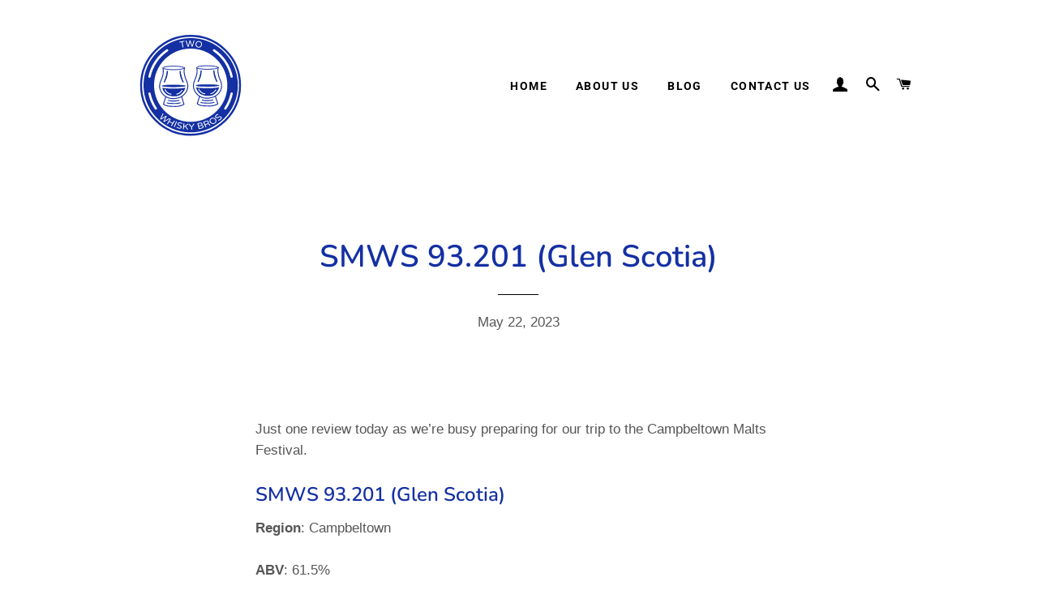

--- FILE ---
content_type: image/svg+xml
request_url: https://twowhiskybros.co.uk/cdn/shop/files/Newlogo_d22d4ccc-4c37-4ab8-a99c-6131313b4e69_180x.svg?v=1746468507
body_size: 121241
content:
<svg xmlns="http://www.w3.org/2000/svg" xmlns:xlink="http://www.w3.org/1999/xlink" viewBox="0 0 1024 1024" height="1024" width="1024" id="svg1" version="1.1">
  <defs id="defs1">
    
    
    
    
    
    
    
    
    
    
    
    
    
    
    
    
    
    
    
    
    
    
    
    
    
    
    
    
    
    
    
    
    
    
    
    
  </defs>
  
  <circle r="346.935" cy="513.26886" cx="512.00006" id="path1" style="display:inline;opacity:1;fill:none;stroke:#1430a3;stroke-width:14;stroke-dasharray:none;stroke-opacity:1"></circle>
  <path style="fill:#1430a3;fill-opacity:1" d="M 512.89648 181.80469 C 330.47701 181.80469 181.80469 330.47701 181.80469 512.89648 C 181.80469 695.31596 330.47701 843.99023 512.89648 843.99023 C 695.31596 843.99023 843.99023 695.31596 843.99023 512.89648 C 843.99023 330.47701 695.31596 181.80469 512.89648 181.80469 z M 536.0332 197.49414 C 536.88642 197.48034 537.59465 197.74536 538.1582 198.29102 C 538.72106 198.79399 538.96673 199.45173 538.89453 200.26367 C 538.89853 200.51964 538.83902 200.88413 538.71875 201.35547 L 526.79883 240.08008 C 526.47339 241.0668 525.97382 241.80096 525.29883 242.28125 C 524.62383 242.76155 523.88087 243.00838 523.07031 243.02148 C 522.21709 243.03528 521.42365 242.76946 520.68945 242.22656 C 519.99792 241.683 519.51711 241.0076 519.24805 240.20117 L 508.41797 207.73242 L 498.64258 240.53516 C 498.3997 241.34985 497.92136 242.03916 497.20508 242.60547 C 496.53146 243.17109 495.76728 243.46081 494.91406 243.47461 C 494.1035 243.48768 493.35227 243.26681 492.66211 242.80859 C 491.97196 242.35035 491.44894 241.63194 491.0918 240.65625 L 477.92773 202.33594 C 477.79215 201.86874 477.72275 201.50792 477.71875 201.25195 C 477.66302 200.44208 477.90683 199.77675 478.45312 199.25586 C 478.99877 198.69231 479.67772 198.40373 480.48828 198.39062 C 481.21352 198.37889 481.83469 198.58163 482.35352 199 C 482.87234 199.41834 483.22262 199.96862 483.4043 200.64844 L 494.72656 235.79688 L 504.97266 200.42773 C 505.17425 199.69905 505.56979 199.11594 506.16016 198.67969 C 506.79249 198.20008 507.49187 197.95381 508.25977 197.94141 C 509.02767 197.92901 509.71548 198.15366 510.32031 198.61328 C 510.96712 199.02956 511.40193 199.59852 511.62695 200.32031 L 523.00977 235.33984 L 533.18945 199.84375 C 533.39173 199.15772 533.74691 198.59699 534.25195 198.16211 C 534.75699 197.72723 535.35062 197.50514 536.0332 197.49414 z M 466.89453 201.21289 C 467.43268 201.21341 467.92989 201.38045 468.38672 201.71484 C 469.02949 202.11062 469.42457 202.68579 469.57227 203.43945 C 469.71995 204.19311 469.57085 204.87526 469.125 205.48438 C 468.72102 206.08528 468.14234 206.45973 467.38867 206.60742 L 454.63867 209.10547 L 461.69141 245.0918 C 461.84731 245.88733 461.6846 246.6162 461.20508 247.27539 C 460.76742 247.92636 460.151 248.32846 459.35547 248.48438 C 458.55994 248.64026 457.83653 248.50015 457.18555 248.0625 C 456.53457 247.62485 456.13246 247.00842 455.97656 246.21289 L 448.92383 210.22461 L 436.11133 212.73633 C 435.35766 212.88401 434.68098 212.75554 434.08008 212.35156 C 433.47917 211.94758 433.10472 211.3689 432.95703 210.61523 C 432.80934 209.86157 432.93781 209.18489 433.3418 208.58398 C 433.73758 207.94121 434.31275 207.54418 435.06641 207.39648 L 466.3418 201.26758 C 466.53021 201.23068 466.71515 201.21272 466.89453 201.21289 z M 568.59766 202.66211 C 570.16018 202.67392 571.7821 202.83722 573.46484 203.15234 C 577.95218 203.99268 581.65067 205.6829 584.56055 208.22461 C 587.47041 210.76632 589.5086 213.90402 590.67578 217.63867 C 591.84297 221.37333 592.05716 225.44998 591.31641 229.86914 C 590.40791 234.25689 588.73242 237.98177 586.29297 241.04102 C 583.85351 244.10026 580.81795 246.28696 577.18555 247.60352 C 573.55315 248.92007 569.49319 249.15869 565.00586 248.31836 C 560.51853 247.47803 556.82003 245.78781 553.91016 243.24609 C 551.00028 240.70439 548.9621 237.56473 547.79492 233.83008 C 546.62774 230.09542 546.4155 226.01877 547.15625 221.59961 C 548.06475 217.21186 549.73827 213.48893 552.17773 210.42969 C 554.61719 207.37044 557.65276 205.18179 561.28516 203.86523 C 563.55541 203.04238 565.99345 202.64241 568.59766 202.66211 z M 569.92383 208.17383 C 567.45531 208.0127 565.20043 208.34388 563.1582 209.16602 C 560.44309 210.22026 558.19128 211.92457 556.4043 214.28125 C 554.65925 216.64578 553.48559 219.44268 552.88086 222.67188 C 552.27613 225.90107 552.35769 228.93379 553.12891 231.76953 C 553.94205 234.61312 555.4207 237.03772 557.5625 239.04492 C 559.71215 241.01019 562.52699 242.31886 566.00781 242.9707 C 569.48864 243.62255 572.58567 243.42143 575.30078 242.36719 C 578.02375 241.271 580.25885 239.54226 582.00391 237.17773 C 583.79089 234.82106 584.98708 232.02803 585.5918 228.79883 C 586.19652 225.56963 586.09244 222.53305 585.2793 219.68945 C 584.50809 216.85371 583.04614 214.45159 580.89648 212.48633 C 578.75468 210.47913 575.94371 209.14989 572.46289 208.49805 C 571.59268 208.33509 570.74667 208.22753 569.92383 208.17383 z M 512.89648 255.80469 C 655.32339 255.80469 769.99023 370.46958 769.99023 512.89648 C 769.99023 655.32339 655.32339 769.99023 512.89648 769.99023 C 370.46958 769.99023 255.80469 655.32339 255.80469 512.89648 C 255.80469 370.46958 370.46958 255.80469 512.89648 255.80469 z M 349.08984 260.2793 A 8 8 0 0 1 354.19922 263.6543 A 8 8 0 0 1 352.04883 274.76172 C 336.82773 285.04489 322.6466 296.75574 309.70117 309.70117 C 296.75574 322.6466 285.04489 336.82773 274.76172 352.04883 C 264.47854 367.26992 255.62401 383.5317 248.38672 400.64258 C 241.14943 417.75347 235.52918 435.71285 231.71875 454.33398 A 8 8 0 0 1 222.27734 460.56836 A 8 8 0 0 1 216.04492 451.12695 C 220.06965 431.45857 226.00576 412.4841 233.65039 394.41016 C 241.29502 376.33622 250.6468 359.16241 261.50391 343.0918 C 272.361 327.02118 284.7239 312.05344 298.38867 298.38867 C 312.05344 284.7239 327.02118 272.361 343.0918 261.50391 A 8 8 0 0 1 349.08984 260.2793 z M 674.91016 260.2793 A 8 8 0 0 1 680.9082 261.50391 C 696.97882 272.361 711.94656 284.7239 725.61133 298.38867 C 739.2761 312.05344 751.639 327.02118 762.49609 343.0918 C 773.3532 359.16241 782.70498 376.33622 790.34961 394.41016 C 797.99424 412.4841 803.93035 431.45857 807.95508 451.12695 A 8 8 0 0 1 801.72266 460.56836 A 8 8 0 0 1 792.28125 454.33398 C 788.47082 435.71285 782.85057 417.75347 775.61328 400.64258 C 768.37599 383.5317 759.52146 367.26992 749.23828 352.04883 C 738.95511 336.82773 727.24426 322.6466 714.29883 309.70117 C 701.3534 296.75574 687.17227 285.04489 671.95117 274.76172 A 8 8 0 0 1 669.80078 263.6543 A 8 8 0 0 1 674.91016 260.2793 z M 222.27734 563.43164 A 8 8 0 0 1 231.71875 569.66602 C 235.52918 588.28715 241.14943 606.24653 248.38672 623.35742 C 255.62401 640.4683 264.47854 656.73008 274.76172 671.95117 A 8 8 0 0 1 272.61133 683.05859 A 8 8 0 0 1 261.50391 680.9082 C 250.6468 664.83759 241.29502 647.66378 233.65039 629.58984 C 226.00576 611.5159 220.06965 592.54143 216.04492 572.87305 A 8 8 0 0 1 222.27734 563.43164 z M 801.72266 563.43164 A 8 8 0 0 1 807.95508 572.87305 C 803.93035 592.54143 797.99424 611.5159 790.34961 629.58984 C 782.70498 647.66378 773.3532 664.83759 762.49609 680.9082 A 8 8 0 0 1 751.38867 683.05859 A 8 8 0 0 1 749.23828 671.95117 C 759.52146 656.73008 768.37599 640.4683 775.61328 623.35742 C 782.85057 606.24653 788.47082 588.28715 792.28125 569.66602 A 8 8 0 0 1 801.72266 563.43164 z M 318.29688 710.34766 C 319.11781 710.28661 319.85285 710.5064 320.50195 711.00586 C 321.08272 711.45275 321.43458 711.988 321.55469 712.61328 C 321.67479 713.23856 321.57125 713.85224 321.24414 714.45312 L 305.85156 746.73242 L 338.42578 727.83398 C 339.08935 727.4387 339.80608 727.26993 340.57422 727.32812 C 341.40551 727.38162 342.12725 727.64596 342.74219 728.11914 C 343.35713 728.59232 343.74486 729.18178 343.9043 729.89062 C 344.12689 730.59477 344.07779 731.27739 343.75586 731.93555 L 328.50195 764.16016 L 361.11133 745.13086 C 361.7459 744.76656 362.41347 744.58617 363.11328 744.5918 C 363.8131 744.59741 364.43581 744.81182 364.98242 745.23242 C 365.66568 745.75817 366.04205 746.3922 366.10938 747.13672 C 366.20567 747.85025 365.94327 748.4756 365.32422 749.01172 C 365.15031 749.19762 364.85297 749.42164 364.43164 749.68359 L 328.21484 769.93359 C 327.27488 770.43592 326.37131 770.6462 325.50586 770.56641 C 324.64041 770.48663 323.88347 770.19673 323.23438 769.69727 C 322.5511 769.17152 322.1063 768.48444 321.90234 767.63477 C 321.73254 766.81138 321.82222 766.0257 322.16797 765.2793 L 336.08984 735.22852 L 305.66602 752.58398 C 304.91032 753.01494 304.05329 753.20817 303.0957 753.16406 C 302.17228 753.14625 301.36881 752.87341 300.68555 752.34766 C 300.03645 751.84819 299.59887 751.21845 299.37109 750.45703 C 299.14333 749.69561 299.22578 748.8526 299.61914 747.92969 L 315.75 712.22461 C 315.96635 711.80493 316.16008 711.50036 316.33398 711.31445 C 316.85055 710.69948 317.50495 710.37775 318.29688 710.34766 z M 704.52734 714.07227 C 705.09621 714.10828 705.64468 714.4012 706.17383 714.95312 C 706.61479 715.41306 706.85487 716.00401 706.89453 716.72656 C 706.9386 717.39179 706.63847 717.97782 705.99609 718.48438 C 705.86084 718.591 705.7115 718.68378 705.54688 718.75977 C 705.35283 718.80507 705.1744 718.86541 705.00977 718.94141 C 703.50748 719.47993 701.95918 720.188 700.36719 721.06641 C 698.77963 721.88755 697.20952 722.91031 695.6543 724.13672 C 693.08479 726.16297 691.36394 728.30185 690.49219 730.55078 C 689.62043 732.79971 690.00805 734.7829 691.6543 736.5 C 692.742 737.63451 693.99752 738.2316 695.42188 738.29297 C 696.84624 738.35434 698.39168 738.07739 700.05859 737.46289 C 701.72551 736.84838 703.48138 736.11051 705.32617 735.24805 C 707.14158 734.35495 709.00071 733.50817 710.9043 732.70703 C 712.80788 731.90589 714.72476 731.33659 716.65625 730.99805 C 718.55836 730.62884 720.42776 730.68904 722.26367 731.17969 C 724.07019 731.63967 725.81263 732.74247 727.48828 734.49023 C 729.13453 736.20733 730.07738 738.18304 730.31836 740.41602 C 730.56375 742.59166 730.07366 744.83554 728.84766 747.14844 C 727.65546 749.43469 725.74065 751.6177 723.10352 753.69727 C 720.56781 755.69685 718.0788 757.28273 715.63867 758.45312 C 713.20291 759.56609 710.96213 760.41721 708.91602 761.00781 C 708.39713 761.14777 707.82492 761.1696 707.19727 761.07227 C 706.57402 760.9176 706.07162 760.6408 705.68945 760.24219 C 705.1897 759.72093 704.94962 759.12997 704.96875 758.46875 C 704.95849 757.77686 705.27363 757.17649 705.91602 756.66992 C 706.2541 756.40331 706.63477 756.21302 707.05664 756.0957 C 708.64712 755.64916 710.46118 754.97028 712.5 754.0625 C 714.57264 753.12806 716.69167 751.80788 718.85547 750.10156 C 720.54593 748.76851 721.90314 747.42844 722.92773 746.08203 C 723.95674 744.6783 724.49247 743.28797 724.53516 741.9082 C 724.54844 740.49777 723.92229 739.13294 722.6582 737.81445 C 721.71749 736.83325 720.5803 736.35805 719.24414 736.38867 C 717.87858 736.38863 716.36223 736.69603 714.69531 737.31055 C 713.02839 737.92505 711.25555 738.67728 709.37695 739.56641 C 707.53216 740.42887 705.65749 741.25941 703.75391 742.06055 C 701.82092 742.83102 699.88852 743.38606 697.95703 743.72461 C 696.02553 744.06315 694.17166 744.01721 692.39453 743.58789 C 690.58801 743.12791 688.90571 742.08606 687.34766 740.46094 C 685.7014 738.74384 684.69212 736.79302 684.32031 734.60938 C 683.95292 732.3684 684.33874 730.04552 685.47656 727.64062 C 686.61438 725.23573 688.60337 722.91336 691.44336 720.67383 C 693.43811 719.10082 695.41214 717.78561 697.36719 716.72852 C 699.32223 715.67143 701.19691 714.84089 702.99023 714.23438 C 703.47973 714.06376 703.9923 714.0096 704.52734 714.07227 z M 668.51172 740.73047 C 672.56723 740.62908 676.37675 741.50806 679.9375 743.36719 C 683.49826 745.22632 686.56623 747.94108 689.14258 751.51172 C 691.56714 755.16874 692.92752 758.85577 693.22461 762.57227 C 693.5217 766.28876 692.73768 769.78103 690.87305 773.04883 C 689.00841 776.31662 686.04694 779.10705 681.98633 781.41797 C 677.92572 783.72888 673.86606 784.93377 669.81055 785.03516 C 665.75504 785.13655 661.94747 784.25757 658.38672 782.39844 C 654.82596 780.53932 651.75799 777.82454 649.18164 774.25391 C 646.75708 770.59688 645.3967 766.90986 645.09961 763.19336 C 644.80252 759.47686 645.58653 755.98459 647.45117 752.7168 C 649.31581 749.449 652.27728 746.66052 656.33789 744.34961 C 660.3985 742.0387 664.45621 740.83186 668.51172 740.73047 z M 668.72266 746.08008 C 665.64047 746.05928 662.52482 746.9457 659.375 748.73828 C 656.22518 750.53086 653.98989 752.69071 652.66992 755.2168 C 651.32614 757.70847 650.8035 760.3548 651.10352 763.1582 C 651.44148 765.94001 652.52766 768.6565 654.36133 771.30664 C 656.19499 773.95679 658.42021 776.02381 661.03516 777.50977 C 663.68805 778.97413 666.55453 779.71748 669.63672 779.73828 C 672.6951 779.72466 675.7994 778.82188 678.94922 777.0293 C 682.09904 775.23672 684.34567 773.09519 685.68945 770.60352 C 687.00942 768.07742 687.50007 765.42243 687.16211 762.64062 C 686.86209 759.83723 685.79656 757.11108 683.96289 754.46094 C 682.12923 751.81079 679.88532 749.75342 677.23242 748.28906 C 674.61747 746.8031 671.78103 746.06646 668.72266 746.08008 z M 370.57617 747.54688 C 370.96606 747.57616 371.34813 747.68381 371.72266 747.86719 C 372.47172 748.23395 372.95344 748.79342 373.16797 749.54492 C 373.44321 750.27998 373.37901 750.98668 372.97461 751.66602 L 364.48242 765.93164 L 386.89453 776.90625 L 395.38672 762.63867 C 395.79112 761.95933 396.38852 761.51269 397.17773 761.29883 C 397.98823 761.04921 398.76852 761.10785 399.51758 761.47461 C 400.26663 761.84137 400.74836 762.40084 400.96289 763.15234 C 401.23813 763.8874 401.17393 764.59605 400.76953 765.27539 L 381.07031 798.36523 C 380.66591 799.04457 380.04933 799.48122 379.2207 799.67578 C 378.43149 799.88965 377.66312 799.81403 376.91406 799.44727 C 376.16501 799.0805 375.67136 798.53801 375.43555 797.82227 C 375.19973 797.10651 375.28505 796.4098 375.68945 795.73047 L 384.18164 781.46484 L 361.76953 770.49023 L 353.27734 784.75586 C 352.87295 785.43519 352.25637 785.87379 351.42773 786.06836 C 350.63853 786.28222 349.8682 786.20465 349.11914 785.83789 C 348.37009 785.47113 347.8784 784.93059 347.64258 784.21484 C 347.40676 783.49909 347.49013 782.80043 347.89453 782.12109 L 367.59375 749.03125 C 367.99815 748.35191 368.59555 747.90527 369.38477 747.69141 C 369.79001 747.5666 370.18629 747.51759 370.57617 747.54688 z M 627.38672 761.44922 C 630.33327 761.52683 632.78121 762.21054 634.73047 763.5 C 636.7039 764.73635 638.18843 766.44285 639.18555 768.61914 C 640.18266 770.79543 640.42956 773.08008 639.92383 775.4707 C 639.45947 777.84573 638.05982 779.97905 635.72461 781.87109 C 637.65138 781.629 639.38118 781.85633 640.91406 782.55469 C 642.42975 783.21552 643.744 784.12732 644.85938 785.29102 C 646.01612 786.43912 646.97069 787.62059 647.7207 788.83398 C 648.45354 790.00983 649.00038 790.99129 649.36133 791.7793 L 650.54688 794.36914 C 650.87349 795.08207 650.87879 795.78414 650.56445 796.47461 C 650.25009 797.16508 649.70015 797.65689 648.91406 797.95312 C 648.04522 798.28053 647.24023 798.32178 646.49609 798.07422 C 645.77613 797.77353 645.24422 797.24654 644.90039 796.49609 L 644.125 794.80859 C 643.6952 793.87054 643.10545 792.79543 642.35547 791.58203 C 641.64685 790.35305 640.72077 789.22698 639.57422 788.20703 C 638.42767 787.18708 637.01113 786.53318 635.32617 786.24414 C 633.66539 785.90199 631.65513 786.17574 629.29688 787.06445 L 616.45117 791.90625 L 622.43359 804.96289 C 622.76021 805.67582 622.74633 806.38574 622.39062 807.0918 C 622.07627 807.78228 621.52632 808.27603 620.74023 808.57227 C 619.95414 808.86848 619.17929 808.87297 618.41797 808.58789 C 617.65663 808.30279 617.11375 807.80472 616.78711 807.0918 L 601.00391 772.64648 C 600.67729 771.93355 600.67199 771.23148 600.98633 770.54102 C 601.2835 769.81302 601.82524 769.30014 602.61133 769.00391 L 617.07031 763.55469 C 621.00075 762.0735 624.44016 761.37161 627.38672 761.44922 z M 413.15039 766.50586 C 413.54127 766.49092 413.93525 766.55171 414.33203 766.69141 C 415.12559 766.97078 415.68207 767.4719 415.99805 768.19336 C 416.37202 768.89163 416.40377 769.60061 416.0957 770.32031 L 401.08984 805.37695 C 400.78179 806.09664 400.23104 806.60015 399.43555 806.88672 C 398.68181 807.188 397.90879 807.19931 397.11523 806.91992 C 396.32168 806.64055 395.75797 806.15818 395.42578 805.47461 C 395.09359 804.79104 395.08062 804.09079 395.38867 803.37109 L 410.39453 768.3125 C 410.70259 767.5928 411.23455 767.08252 411.98828 766.78125 C 412.37325 766.61167 412.75952 766.5208 413.15039 766.50586 z M 626.2168 766.83984 C 624.20406 766.89433 621.66707 767.49858 618.60547 768.65234 L 607.68359 772.76953 L 614.23438 787.06445 L 625.4668 782.83203 C 628.94213 781.52235 631.45143 779.8498 632.99414 777.81641 C 634.57821 775.76742 634.819 773.544 633.71875 771.14258 C 633.08266 769.75426 632.17298 768.66643 630.98828 767.88086 C 629.80357 767.09529 628.21234 766.74784 626.2168 766.83984 z M 433.94336 773.55664 C 436.21962 773.44986 438.71986 773.72883 441.44531 774.39453 C 443.99772 775.01797 446.30313 775.77089 448.36133 776.65234 C 450.41952 777.53379 452.22753 778.47904 453.7832 779.49023 C 454.21247 779.7634 454.54784 780.119 454.78906 780.55664 C 455.07356 781.00485 455.11012 781.58284 454.90039 782.28906 C 454.72562 782.87758 454.31868 783.38727 453.67969 783.82031 C 453.09561 784.2247 452.39227 784.32773 451.57031 784.12695 C 451.39727 784.08469 451.23171 784.02291 451.07031 783.94141 C 450.9206 783.82066 450.76493 783.71821 450.60352 783.63672 C 449.27245 782.80664 447.7605 782.03796 446.06836 781.33008 C 444.43112 780.59353 442.61697 779.98217 440.62695 779.49609 C 437.3391 778.69302 434.4231 778.59055 431.87891 779.18945 C 429.3347 779.78835 427.73646 781.18763 427.08398 783.38477 C 426.65289 784.83644 426.80624 786.11451 427.54492 787.2207 C 428.28359 788.3269 429.40012 789.33646 430.89258 790.24805 C 432.38503 791.15963 434.04079 792.06948 435.85938 792.97656 C 437.68962 793.84441 439.5016 794.7703 441.29688 795.75586 C 443.09216 796.74141 444.68272 797.86617 446.07031 799.13086 C 447.46956 800.35632 448.45764 801.79764 449.0332 803.45312 C 449.62042 805.06936 449.58209 806.99605 448.91797 809.23242 C 448.2655 811.42955 446.98483 813.24055 445.07617 814.66797 C 443.22243 816.06672 440.89613 816.95036 438.0957 817.31836 C 435.33854 817.69692 432.27281 817.4746 428.89844 816.65039 C 425.65386 815.85788 422.81537 814.86884 420.38281 813.68555 C 418.00518 812.4736 415.97509 811.26313 414.29297 810.05273 C 413.87536 809.74033 413.53463 809.32161 413.27344 808.79492 C 413.06717 808.23958 413.03995 807.70536 413.19141 807.19531 C 413.38949 806.52833 413.79642 806.01865 414.41211 805.66406 C 415.03945 805.27025 415.76398 805.17423 416.58594 805.375 C 417.01855 805.48067 417.40726 805.65812 417.75 805.91016 C 419.04611 806.85794 420.67816 807.84718 422.64648 808.875 C 424.65808 809.91338 427.0477 810.76904 429.81641 811.44531 C 431.97947 811.97365 433.96388 812.24782 435.76758 812.26758 C 437.62619 812.25867 439.1981 811.88627 440.48438 811.14844 C 441.78232 810.37138 442.68259 809.13826 443.18359 807.45117 C 443.55643 806.19566 443.35567 805.07443 442.58203 804.08594 C 441.82005 803.05821 440.69167 802.08932 439.19922 801.17773 C 437.70676 800.26615 436.02982 799.35124 434.16797 798.43359 C 432.34938 797.52651 430.54333 796.5793 428.74805 795.59375 C 426.96442 794.56896 425.37784 793.42485 423.99023 792.16016 C 422.60264 790.89546 421.61058 789.4735 421.01172 787.89648 C 420.42451 786.28024 420.43913 784.43295 421.05664 782.35352 C 421.70911 780.15639 422.93017 778.30891 424.7207 776.81055 C 426.56614 775.28353 428.90681 774.2767 431.74219 773.79102 C 432.45103 773.66959 433.1846 773.59223 433.94336 773.55664 z M 584.05664 774.89258 C 586.00661 774.98361 587.73413 775.38551 589.24023 776.09766 C 592.25246 777.52195 594.19 779.83394 595.05078 783.03125 C 595.70965 785.47858 595.58745 787.59566 594.68555 789.38477 C 593.77302 791.1344 592.58068 792.52912 591.10742 793.56641 C 592.79119 793.65365 594.42478 793.98115 596.00781 794.55078 C 597.63438 795.11078 599.03524 795.95082 600.21289 797.07031 C 601.39054 798.1898 602.22408 799.65689 602.71289 801.47266 C 603.32925 803.76209 603.31162 805.9204 602.6582 807.94727 C 602.03768 809.92502 600.61949 811.68257 598.4043 813.21875 C 596.22199 814.70582 593.10634 815.89665 589.05859 816.79297 L 573.25977 820.29297 C 572.43281 820.47609 571.66686 820.37223 570.96289 819.98438 C 570.25893 819.59652 569.80543 819.02733 569.60352 818.27734 L 559.92773 782.33789 C 559.72582 781.58791 559.83992 780.8943 560.26758 780.25586 C 560.68461 779.57794 561.30586 779.14796 562.13281 778.96484 L 577.54102 775.55273 C 579.93484 775.02266 582.10667 774.80154 584.05664 774.89258 z M 466.04102 779.80859 C 466.8865 779.89828 467.56078 780.25645 468.06641 780.88281 C 468.62174 781.47354 468.85084 782.15117 468.75195 782.91797 L 466.26953 802.16992 L 491.81445 783.52344 C 492.06818 783.3049 492.40746 783.11633 492.83398 782.95703 C 493.26049 782.79771 493.71948 782.74494 494.20898 782.79688 C 495.00997 782.88184 495.66495 783.21672 496.17578 783.80273 C 496.69181 784.34839 496.85846 784.98028 496.67578 785.69727 C 496.4879 786.45461 496.16999 786.99372 495.72266 787.31445 L 478.50781 799.60156 L 493.58984 821.69727 C 494.00646 822.3142 494.17571 822.92589 494.09766 823.53125 C 494.04847 824.26241 493.70084 824.85899 493.05469 825.32227 C 492.40854 825.78555 491.66189 825.9725 490.81641 825.88281 C 489.79292 825.77425 489.0395 825.32686 488.55469 824.53906 L 473.90234 802.79492 L 465.39453 808.94922 L 463.93555 820.26953 C 463.83666 821.03632 463.44065 821.64886 462.75 822.10742 C 462.10385 822.57071 461.35915 822.75765 460.51367 822.66797 C 459.66818 822.57828 458.98934 822.2403 458.47852 821.6543 C 457.96768 821.06829 457.76244 820.39179 457.86133 819.625 L 462.67773 782.27539 C 462.77662 781.5086 463.14877 780.89297 463.79492 780.42969 C 464.44627 779.92605 465.19553 779.71891 466.04102 779.80859 z M 582.5 780.22656 C 581.27222 780.20565 579.91927 780.35786 578.43945 780.68555 L 566.49023 783.33203 L 569.95117 796.17969 L 580.78711 793.78125 C 583.52912 793.17407 585.58333 792.40403 586.94727 791.47461 C 588.3112 790.54519 589.15915 789.50107 589.49219 788.33984 C 589.82522 787.17862 589.82248 785.96626 589.48242 784.70312 C 588.98296 782.8479 587.75616 781.55151 585.80469 780.8125 C 584.82895 780.443 583.72778 780.24747 582.5 780.22656 z M 535.26953 782.25977 C 536.16518 782.23538 536.89105 782.50072 537.44727 783.05469 C 538.04692 783.56682 538.3376 784.20953 538.31836 784.98242 C 538.33718 785.55102 538.17671 786.10288 537.83594 786.64062 L 522.38867 807.48828 L 522.9043 823.02344 C 522.92984 823.7951 522.6604 824.45226 522.0957 824.99609 C 521.53101 825.53993 520.82352 825.82449 519.97266 825.84766 C 519.12179 825.87083 518.37294 825.62615 517.72852 825.11523 C 517.12887 824.6031 516.81656 823.96113 516.79102 823.18945 L 516.27734 807.65625 L 499.54688 787.68359 C 499.17115 787.16536 498.97391 786.62133 498.95508 786.05273 C 498.92953 785.28107 499.17736 784.62465 499.69727 784.08203 C 500.26062 783.49758 500.96751 783.19312 501.81836 783.16992 C 502.93792 783.13943 503.84812 783.5822 504.55078 784.49805 L 519.20312 802.63672 L 532.62891 783.73438 C 533.26972 782.78196 534.14998 782.29025 535.26953 782.25977 z M 588.58789 797.63672 C 587.08809 797.67605 585.40278 797.90393 583.53125 798.31836 L 571.25781 801.03516 L 574.9082 814.59375 L 587.11719 811.89062 C 590.12034 811.22562 592.37377 810.43449 593.87891 809.51562 C 595.41694 808.54766 596.39632 807.47348 596.81641 806.29297 C 597.23649 805.11247 597.26561 803.84989 596.9043 802.50781 C 596.27731 800.17891 594.81833 798.70447 592.5293 798.08203 C 591.40123 797.74626 590.08769 797.59739 588.58789 797.63672 z" id="circle1"></path>
  <g style="display:none;stroke-width:15.9;stroke-dasharray:none" id="g67">
    <path id="path65" d="m 790.34961,394.41016 -14.73633,6.23242 c 7.23729,17.11089 12.85754,35.07027 16.66797,53.6914 l 15.67383,-3.20703 c -4.02473,-19.66838 -9.96084,-38.64285 -17.60547,-56.71679 z" style="opacity:0.3;fill:#ed0f0f;stroke-width:15.9;stroke-dasharray:none"></path>
    <path id="path64" d="m 762.49609,343.0918 -13.25781,8.95703 c 10.28318,15.22109 19.13771,31.48287 26.375,48.59375 l 14.73633,-6.23242 C 782.70498,376.33622 773.3532,359.16241 762.49609,343.0918 Z" style="opacity:0.3;fill:#ed0f0f;stroke-width:15.9;stroke-dasharray:none"></path>
    <path id="path63" d="m 725.61133,298.38867 -11.3125,11.3125 c 12.94543,12.94543 24.65628,27.12656 34.93945,42.34766 l 13.25781,-8.95703 C 751.639,327.02118 739.2761,312.05344 725.61133,298.38867 Z" style="opacity:0.3;fill:#ed0f0f;stroke-width:15.9;stroke-dasharray:none"></path>
    <path id="path62" d="m 680.9082,261.50391 -8.95703,13.25781 c 15.2211,10.28317 29.40223,21.99402 42.34766,34.93945 l 11.3125,-11.3125 C 711.94656,284.7239 696.97882,272.361 680.9082,261.50391 Z" style="opacity:0.3;fill:#ed0f0f;stroke-width:15.9;stroke-dasharray:none"></path>
    <path id="path60" d="m 343.0918,261.50391 c -16.07062,10.85709 -31.03836,23.21999 -44.70313,36.88476 l 11.3125,11.3125 c 12.94543,-12.94543 27.12656,-24.65628 42.34766,-34.93945 z" style="opacity:0.3;fill:#ed0f0f;stroke-width:15.9;stroke-dasharray:none"></path>
    <path id="path59" d="M 298.38867,298.38867 C 284.7239,312.05344 272.361,327.02118 261.50391,343.0918 l 13.25781,8.95703 c 10.28317,-15.2211 21.99402,-29.40223 34.93945,-42.34766 z" style="opacity:0.3;fill:#ed0f0f;stroke-width:15.9;stroke-dasharray:none"></path>
    <path id="path58" d="m 261.50391,343.0918 c -10.85711,16.07061 -20.20889,33.24442 -27.85352,51.31836 l 14.73633,6.23242 c 7.23729,-17.11088 16.09182,-33.37266 26.375,-48.59375 z" style="opacity:0.3;fill:#ed0f0f;stroke-width:15.9;stroke-dasharray:none"></path>
    <path id="path57" d="m 233.65039,394.41016 c -7.64463,18.07394 -13.58074,37.04841 -17.60547,56.71679 l 15.67383,3.20703 c 3.81043,-18.62113 9.43068,-36.58051 16.66797,-53.6914 z" style="opacity:0.3;fill:#ed0f0f;stroke-width:15.9;stroke-dasharray:none"></path>
    <path id="path55" d="m 231.71875,569.66602 -15.67383,3.20703 c 4.02473,19.66838 9.96084,38.64285 17.60547,56.71679 l 14.73633,-6.23242 c -7.23729,-17.11089 -12.85754,-35.07027 -16.66797,-53.6914 z" style="opacity:0.3;fill:#ed0f0f;stroke-width:15.9;stroke-dasharray:none"></path>
    <path id="path54" d="m 248.38672,623.35742 -14.73633,6.23242 c 7.64463,18.07394 16.99641,35.24775 27.85352,51.31836 l 13.25781,-8.95703 c -10.28318,-15.22109 -19.13771,-31.48287 -26.375,-48.59375 z" style="opacity:0.3;fill:#ed0f0f;stroke-width:15.9;stroke-dasharray:none"></path>
    <path id="path52" d="m 775.61328,623.35742 c -7.23729,17.11088 -16.09182,33.37266 -26.375,48.59375 l 13.25781,8.95703 c 10.85711,-16.07061 20.20889,-33.24442 27.85352,-51.31836 z" style="opacity:0.3;fill:#ed0f0f;stroke-width:15.9;stroke-dasharray:none"></path>
    <path id="circle3" d="m 792.28125,569.66602 c -3.81043,18.62113 -9.43068,36.58051 -16.66797,53.6914 l 14.73633,6.23242 c 7.64463,-18.07394 13.58074,-37.04841 17.60547,-56.71679 z" style="opacity:0.3;fill:#ed0f0f;stroke-width:15.9;stroke-dasharray:none"></path>
  </g>
  <path d="M 439.72291,360.58283 C 302.25725,400.74008 222.17379,548.99475 260.85152,691.71889 299.52924,834.44302 442.32167,917.58992 579.78732,877.43266 717.25298,837.2754 797.33643,689.02073 758.65868,546.29659 728.05242,433.3567 632.25148,357.72299 525.48495,350.97246 c -28.15626,-1.78023 -57.07513,1.23019 -85.76204,9.61037 z" style="display:none;opacity:1;fill:none;stroke:#ed0f0f;stroke-width:14.3339" id="path51"></path>
  <g style="display:none" id="g1">
    <image style="display:inline;opacity:0.5" id="image1" xlink:href="[data-uri]
aWNhc2EAAP/bAIQACAYGCA4ICQ4OChAJCQgQDQcNDQ0NDQkJCQkREBMSEQ4QEBUYIhsVFiAXEBAc
Kx0gJCUoKCgTGy0xLCYwIicoJgEJCQkNCw0VDQ0VJhUVFSYmJiYmJiYmJiYmJiYmJiYmJiYmJiYm
JiYmJiYmJiYmJiYmJiYmJiYmJiYmJiYmJiYm/8AAEQgEAAQAAwERAAIRAQMRAf/EABwAAQEAAgMB
AQAAAAAAAAAAAAABAgcFBggEA//EAFwQAAEDAgIFBggICgUKBgICAwEAAgMEEQUSBgchMUETIjJR
YXEUI0JSgZGhsTNTYnKCksHCFSRDY3OistHS8Ag0RJPiJTVFVFWDlKPh8RYXZHSEszbyJsMYpOP/
xAAZAQEBAQEBAQAAAAAAAAAAAAAAAQIDBAX/xAAeEQEBAQADAQEBAQEAAAAAAAAAAQIDERITITFB
Iv/aAAwDAQACEQMRAD8A1i7MJZOcRZx3Fd3F+gll+Md9YoMuUfxeT9JQUSv88j0oLy8nxh+s5A5a
Xz3fWKCGSW3wh+sqi8pJ8Y71oJnk+Md9ZQM8vnn6yAJX+ebfOKKGWTzz63IHKP8APd60ReVk+MP1
kDlpfjHfWRF5aX4x3rQOWl4yEjvQOVk88+tBDLJ8YfWioZJNh5Q2d2oHKP8APd60F5WXz3etBeVf
55+sinKSeefQUF5STzz9YoHKSeefWgplk3cofWiMc8vnn1o0crJ8Y71oyco/zygco/4w+tFUySfG
HdmvmQOWl88+tGQSycZD9ZBRNJt57vW5GkM0nxjvrFA5aX4x31kROXl+Md9YoHhEvxjvrFFOXl+M
d9YoLy0nnn6yIcvJ8Y6/egvLSfGO+sipy0nxjvrIJysnxjvWiIZZPjHW+cgnKyee76yIy5R/nuHc
5yByr/PP1nIpy0nxh+sgcpJ8YfrIrHlH+efWgco/zj60DO/rI9KBmf5xPpQXM/zj60ZM7r9M+tUX
lH+efWgcq/4w/WQXlpfjHfWQQSybfGH6ygy5ST4x3rRWPKP88ooZJPPP1ijKZ3+e71oHKP8AOPrQ
UPf559aKmc+cfWgmd/nH1orLlH+efWUASP8APd60EMr79Mn0oHKP88+tBeUf55QOUfbpn1oHLSfG
O9aBysnxhHpRDlZPjHetBeWk+Md60ASybuUN+9BHSP8APPrRU5R/xjh1bUF5ST4w+tEXO+3wh9aB
yj/PPrRUzyeefWgud/xjvrIhnfbpn6yCco+1s7vrIhysnnn6yByj/Pd60XpeVf55+sh0vKSee71o
MuWk88/WQTlpPjD9ZBOUk88n0oJnf8Y76yCco/zz9ZBQ+Tz3D0orHlZPjD9ZBeUltflD6XIgJZNv
jCPSgcrJ8YfWiryknF59aBnd5x9aCFz+Dz9ZAzy+efrIicpJ55+sgcpJ8YfWgCR/nn1oLyr/AIxw
9KKvKSfGO9aCZ5PPPrQMz7fCH1uQM7/jD63ILyknxh9aCcrJf4Qkd6Bysvxh9aBysnxh9aIueT4w
/WcihfJ8YfWgGWTzzfvQUSyW+EPrQZcrJb4Q7e1A5WT4x3rRGJlk4yH6yCGR/wAY71o0sckvKR+M
OxwuMx60ZfNIPGSfOKqgGxBkOxQEFsgIMrKIWQXaqJbaglkUtsQTaiFkABFZBAQMp7EAgoiWQLIJ
ZBmAigCCoCBZENnajSbEZEEI9iKW2IJYoKBuQUX7N6BZAREQQgopZAsiMrf90BFWyAR1IiEIBARQ
hBLFELdSBbsRVsgxQUAoKd6CbUZO5UYoCDJBbBRoQO9AsiIiL2lAt1Ipb0IJtRV/m6CA+xBUEt1o
FkEQVBeKItkBAQEVLf8AZBbIhlPV3IJb1oqoHYiFkE7EVbILZE7S3Yh2IKgm39yCoJZBbcEEsirZ
BLdiItu1BiiqGoKgiBxRCyBZBNqAigQUILbcge5AA4b+xBCBdAsgWRERVA2ICCBBlwQOKKlkABB+
kQ57O8Iy+R9+Uee0oqhB+iIxQZKC7EFQVAQEEVUQRBDffZBVEAgvVZAKBZBEBAQUX7EFQEBGgoiF
ARDqQFQQLetFEC3WiKgigICAgioyQRAQZbUGKAgIKgICgiAqpsQLbEAoMUQNkUts3XQX3oHpRFQE
UQREOxFVAsgIhZAKKxsL9SC9iCWCDKyIC+3bv3hAUBBVQ70BFRBUREFQECyCe5BbKAPV3oCBwQEB
AQEFCC22IJ/IVDuQRQAAjRZEEDsRBAQLIFuCAgBAsge5Gi6MiCgo0dyAgICCFEQ70BFS53oKgqAj
L9I+mzvFkHyP6b+8qqrAgzRBBVAQZIIUAFAvxKCe9VVQRBeCCWURbICAgqBZBCEBACAgqAjQiJdA
RBAVBARVsgiIoQO1QLIIgIBCobUC6CoF0EugqAEEQZIFlA4lBFVP5sgIIghRAepFXggIHoRC6AiF
/UgFAG9GlQEDiiIgWRQlAQTuQUoht60BQUWQX3qibEBFVBEQCAgIAQEFUABA7kBAQRBUBA6kGQKB
7FRj+5APYoJsRpboggWRBAQEAoACBZBOCCEBGhGTsRpQjKoKgI0lkCyIlvUgx70RUBBUFFtnV2IM
2Wzst1hB8r+m/vKChBkqIgzUEQVAugiBZBVQQEUQFEEAICCoCCcUBAQVBEFQECyCICChUEBFEAoi
Iq7FEEBAPWgioICAgKBxQAqCDJFSyDKyIx4oCKICCIJ7EFugICBZERFEZAdiCoCAiqgtkQRo6+xE
YoCKDegqIxFkVkoggcVVEBECSgKAgICBZBUBVTggiIvFAUBA2IF9qAqF0EvtQW6AoIEBBeKNJfej
KoCAgIKgcUENtiCIIgqAgyAQUBAKCIIexGk/koyIAHcgiNKjKjqQZRjns7wg+V3Sd3lBQgzVFQFA
QEEKCoF+pBVQQL+uyKICiIgIKBtQVAQYoHUgqAgIKgtkEKCICDIcFQKCdSKH2ICIiKvqUQQEDggK
iIHcgIHuUCyAqKEBFUIMj6uoeciMEBFEBBEA9qMoN6Co0IBRERURlQguzgED3ICKyFkE7kVldGWK
KvsQRFOKBdERFXioioHBVSyAiCBb1qCICAgqAgncqp7EFRBA4KAgIG1AKonBBUBBFAQEBGhGWRaR
a+y4zhAQOxBLIAugdiAgxQEFQEF2oLdBQQgH0IMSjSFGRAQLoHFGlRllH0294QfM7pO9KKoQUIio
MkBBLI0W9SBwRkQY8FRkCgqAgnYgvHcEBQCgqCICCIKgICooQVQTighsgBBQqKghsgiB7kBAUBAQ
EBUEBAQO5FEBAQW6IILdBLoCCXQEE2oCAN56kFRRAKMsUURFQUFAujQiCB2IMhZAREQXgisUBBUA
bkFAOwcUFO9BLhBVBEAoIUBA4oKqIgIogICC8EQQFAQFRNqCqCICAgWQUIIqIgzB2bkCxQP5CgiA
gcEE96CICCoFkVf5CAiLcdSCIMUBBfcgICC9SDJnTZ3hB8z+m7vRQIMwiKgBBUBAQEEQRUVBUBAQ
EBQEFsgIGxAQLIJ3IKFQQZWCgHqQYbb3QUWQFQQXighQRAQFAQEBAVC6AgICKICBZARC6CoIgIFk
EQQg9iChA2IKinYgxJCCIKjKoLxQEaB7EQQX3IHFBkiCDFFEEQVBQgXQS6CoLwUDtQRAQEEsgqoi
AiiAgqAiJt7vJQZKCICoIBUEKAgIL/NkBBFQQEGSC7VBEEQRAKCIKjRtQUIhdAuiCCIJxQXvQNiC
jt2dyCdfsQUX2bkGbOmzsIQfPIBnf3lBiEGYQVBUBACoICBZAIQY27LoMkBBVBEFQEFVBBEFsgxQ
UoCAN6DIg8d6CIIgiAiiCqIcUEQEBUVAsgiCIq/zsQLIyqCIpb1ICKICIiB6EFQWyAgiCXQEQQEa
YoKiIgyRABAO9Gl4ICCHf2ILdEAgyJRBBCjQgl+xAsgqIIIgyQFBUEugI0iMqgKiILfgiogqIxQV
QVBeCCICBxQRULoBKgICCoIqKgDt9HYgv87EEQUnb196DFQEBFEDigqAiiBZGU/myB70EQNiCoKg
BAQZsHPZ84IPnkPPf3lACChAugyQEFVABBbIFkEQEBAQFAQEBAVGVkBBigICAgILt60GKBdBUCyK
WQL9mxRAoCCWQXvVBAQT1ekIHeip3IKjKoJdFVBUVEAgdgRGKC7EBAQOxBEAlA4IggIIgIoB6UFR
BBUaRBUGP87UAIioKiiAgICCoL3IicUEQZICgICAjQEZEFG5UYoKN3fuRUQEQQFBfV6EFQEGKAgK
ggigXQVBUCyoWQLIKghQEEUAICKIKUBA4ogAgbP+yAgIJ3ICCoLsQTtQUb0GTOk3vCD5n9N3egAI
MkFAQWyCIMhvQUIAVFQRQRAQECyCoIgcUBVV9yAUEQEQQW3agiAgl0FQRBkiogvYiIgIqILdAQEE
QEBBOKIqAiqgqIiCICAiiAUREBELoCAgXQEBBDwQUI0qDG59CAgInadaHaoggoRpboyI0IKUBARE
QZIIgtupAQFAQNiocUFRWPege5EEBAQFBUBUEEsoCAgW6kEQLIKLIH8hBR9iC+5AVEQVQTt9SCI0
IKgvcjIgmxGjgEFujKdyAgIIgcEBBQjQgvUEZZN6be8IPldfO/vRpQg/RGRAQRBUFugXVC6AoCB/
NkAICAgICBtVU7EBA6vcgy9HoRGKCoIgIIgqCIL6kUQNqIiAiqgIHFAQVBEBBERUERVQEREBAQEU
QEROPagIh6kBBO9AQEBAQEBAQVBEQ70BFEFCAjSoCC9iIICCbUFCCoJdAQVQEEVFQRFOCCoiICCo
IoKEEVFQLb1ACBwQWyCWQTigICCoKgcFQQPcoIfYglkBBUaVGRBLI0IIjJ1oCAUaEBGS6CjqQVAA
2oMmjaOu6D5XdN57Siq1B+iIqCICBdAQEBAQEBBUEQVAsgICobEAFAQCiiAiKgh3hBEBFVAQRAKI
ICKqBZEXuQTiihQVERARUQVEYoKgiCoqWCCoggFFQlARlUEQRARBARRAQEC6oX7boF1AQEBBUFQE
aEAoCAiCC9qKqMhRWPagqAgIq323sEGKAgvoCIt0E96CIKgoQRBUBQOKC2HBAHEIFlRSNiAB3btx
UGNkFAQXqQLKiFAUEugiCoCKIBJRDgjRZERBUEsgICAiGxGmWxBSd27YgAoyzZ0mdpCD5HdJ3eiq
1BkEReCAgiCoIgqCoFkBAQEEQEBA6kBUEBBbICKIKiHcgnagncgo3oogbPSgICIiAiqgp7vUiIUB
FEBECgiKICIFBL+xBeCAiB4IIT2hFL7EDuRUugqMl0EQEBEEBFEBANkEVE2ILdQEFQEFQXYgXQS6
CX9aNMtqAiLZARVRlOCKdiCoJ3ICKiAgICIIA6kFQEDagoCB7UBQEFFkFQVUT3oBt6lA9XpQS6Bx
/cgFUO1AP/ZQRBEFQEUQEURkP/dFEAlBEBAQEQ7OxGlQEFRl+rQM7LbRcbUHxP6T+9GlCDPgjIgX
QEBAQVBUBAQEEQTiqKgIL3IIiiAiKO1BUEQLKCoCoxQEFQCiIgnEo0qAiKgX9CKIIgqCoiIIgICD
Hq+1BeKIIKgEoMUAcUaREDZBUZOAQS6KXQERRuQFVED1ehBEEJQRARAFBmoogoKBfuQEEQS5RWV0
aVGVQZIjE70BBO5GhELoCKiCIMkE4IihBUBARVRlfYgxRpb9yIICgyBCCbVRkgdiDFBigy29SC2P
oQQlAUEQL7QgIIjQjKoCAN6KtkGKIFGkRlUBFOCCooEGQ6/YjL9I+k3vQfC/pHvRpQgzB3oyIF9q
CoLZAugIKgvBBEBBEBUEFsgiAiqgIhdAQPV6UBQEA9ioHsQEBBbBEQoFhwsgW47kBFRBUVEFQAUE
RFQRA4ICDFBO3iiKgoQCUEQS/YjSoiX/AJsgqModyCIogIjJBFVVBLoIepAsgnFARFCC3UU7EFQE
BAQOCIgRpmgIL1Ih1hBEBGgb0REDbs3IogWQOtARFHagy7kEQZIiW2I0p3IiG2xFTZ+5EXigtvWo
KAgqocEGPBBeHDvKCcdu1BBbrQXht3oGzvQTioHcgIJdARoRlUDigIqDigcUUN0ZEDigd6KBBe1E
B1oMge5B+jDtF+vgg+N/SPeUaAjLKyAgtkBBVQQEUQUICAgiAEBBUQ4IL70GKCoCAgICgICoiAgo
PYgqIiCoBCCI0iBf1IIgqIICAgIojIjTHh2oCMiCoIgIJdA4IAQQoCAgIHBEEBUUXQY8UUQEQQQI
KgIKgvvUVUCyAUE7EFCBdBQgoIQVAttQOxA/kWQQoIgcSgBAQAgvvQZHcisUFRREEUKAiCDO2xBL
oLfrUC6Ce5US+1A4oCC9yBt6/QgE9yghQQoIUF4I0oRlQNv6iottmzegh6lBDv2BBEABBUBAQEDa
gWQUd47kGbek3vQfK/pu70aAjLP3IHcgICAFRUBFEFQRBQdoQRAQVA4IioCCICCICAgKAgKggAoK
CLHm7eBv0UBELoF+1BEF2f8ARBL9SAjSICIvvQEFQS6II0iMogoQQX4bkBAQS4QRBQUDiOI6kE2I
CCIKgIh3IIqCAUUQPQiIgqAgyQRBVFVAO5BiUBBQgX7NqDIFBkCNgO7rQS6CgICCexBEBA4IHcgF
BEGQOxARRARVRk7UBAsir3ILdBEFv1qBdBNioXQPagIKOpBEBQEEQEBGlujK/wA3VDuQLqCIITu4
oF0F4oL2IFkC3uQNqAO1BQO1Bkze3bxQfI/pu70aUIyzCNKAgIyiCqqICCILwQEBEEFRBGhEVAUE
60EVUQEEsgqiIgqoICAgICCX9iKdSBxRkugEo0ICIqCdyIqAghQRAQEF7kEQQnbuQQlAQFUOpBLo
FkFsgFAQEEsgyQLIdltqHaHrQ7LIdqiACCEIogIMurcgxP8ANuigiNKoggt+xAugt0AFBQdqDIn3
IMe5A2IIgt0DsQAepA4oKgI0ICAjKoHuQEDagoKKXQRAQOKgnFBUFQOKCoMexUVBFBbIIgoQXZYI
F0A70GLkEQVBUDigqBwQUqibN6C2Oz3IMmdJveg+R/Td3lRpQjLJBkgICAqogIKgIylkBFTggoRB
GmSIiCqCIIqogICAoggcVRUEQLFAQEBFTigIyIKglkCyKcUD+bIi8EEKCX2IJdAQVBe1AQQ37kGO
3sQRA4KodiCgICAgvBAQRBbjzggAt84ehBmI3nc0nuaUPLIU83xb/qOQ8oYJfi3DvaUPLDI/i0+p
Dylwi9JmHnD1odKEQsgIG1BEZSyNLxUUAQED3oHBBboKgt9iCICAgICB2IKEFt6EBGhAQVGRACC3
QCgiKIBQRAUBBUFQEC6AqCAoCBxQEAILfYgn8/RQRAQW+wCw5vHrQOCBxQEDggAqjK23b6UAHrQV
vSb3hB8nlO71GmQRlmgqAqICf+yC3QEBAQEFQEEQEVUBAQVEQlBO5FEBEEAXQEBQEFCoiCIqoCIl
upBUVNqCoggW2IjFAQEBAKDHggyA7UFQEBERBAFpO0snQWU7XoG+w2nqHOU7XpzGH6KY3UkcjQSv
B4lvJx+sqemvDtdBqbx54BlkhpAd4c7lnN9Sl5F8OfpdSEP5bE3uPERRNb71z+jXzctBqa0faBnk
qZjxvLyfuas/RfDkodVei7f7I6S3nzyOU+h5ffFq/wBGGDZhcJ7SHO+1T21Mvsh0TwFu1uGU7T+i
a5T215fYzB8NbbLRQN7oo/4Vn1Ty+ltJTDdCwd0bVfSeV5CL4pn1Gp6PKGnh+KZ9Vqvo8oaSm+KY
e+Nqejy/N+GUTt9NE7vij/hT0eXyy6PYQ8Wdh9O7vhj/AIU9Hlx82gmjT+lhcHeG8n7lfSeXHzar
NFn/ANjdEfzc8jfvJ6PLjp9TOAuHMmqIT1iXlPer7T5uIq9SEVvE4o8Hqlia79YLX0ZvE69W6nNI
GX5N8NUBus7k3H0Fa9sfN1qv0L0gp78phswaOLGtkb7HLXs8uEe2Rps9pjd1PaY3K+k6YrTPSkbu
5a8hbrTpe0soi2CAEF4IF1FEBAQFQ4oL3qDK/WgIqICAgIq3QUIyqCIJdGhEECyAgIoEFUQ4ICAg
IL3oJ2IIgvo2KiIL19ygnBAQEBAQW+xA6kBUXZsQRBmw85veEHy+U7vUaUFGWY3ICAVQQLoKgIKg
IIgqCIKiiAgpQERjdBLi9kUCDLgiIgIAQFAQPSqHFARRA70QQEUQDv4IggIqHggX2oyiAgICAgyt
s4IFh6EE7ERiSOyyDk8K0exWrIFNRyTg8Q3LG30lLVmXfMK1KYk8A1NVHSg72RjlpPrblzvI6TLu
WG6n9HYcpkbJXPHxj3Nj+qFy+jXh2yh0ewinA5GihhtuyxtWfo14cjb0DqCel6LLNVMp42t1lOjt
8VTilBFflKuGEDz5o41ryz6cNU6wtForh2LQE9TCaj9hpV8Hpxkut3RJu6sfJ8ylqB72hX5s+3xS
669GG3t4VL3U2W/rc1X5r7fG/XngXCiq3d7Ym/fWvke34u18YYL2w2oPe6Jv3lfkx9Hzu19Ut9mE
ynvmjanyPowOvpnDB3nvqG/wqfJPoDX0zjhDh3VLf4U+R9H7x696PysLmaOyWNyfJfo+2HXhghtn
pamL6Mcn3k+R9HJQa4tFXb6iWH59PJ9jSs+GvblafWNorJbLi0IvwkzQ+9oTwe3NU2OYbL8FWwzX
3ZJo3fas3LU2+4Wte4PcVny17WyndVCSr2eXyVWFUMwtNSxzg+fG1ye2fDq+I6rNGprkUxpHnjA5
0fsWpyM+HTsV1JTi5pK8S9TJ25XfWC6zlZuXRMW0Kx6jJ5ahfyY/KRjlo/YtzfbncuBINzwPEHgt
slhxCCbOpBOxBVFEAILsQTYqMkFCgA9aC8UVEFv60GPvQUIqoKCUZLoF0ERpbIggIIgIogyv2KII
H2hBUEPD3ICAgiCqggdigiCIHUEFQEC6CIKqJdBldBWdJveEHzuHPd3qNKAjLMILZBFQQRQUICCo
CCoCoiCoogICAUQQSyAggRS6CoiIqqIIIqpsQLogdyChBL+/IgcEQ7OpARVQS6IhQEBAQEERQFOm
WQTs6fbh2FV1VIGU1O+pe7zG81vzjuWbtry2FgmpivlDXVlQKRnGOPxk3r3BZvK1Mth4Nq40dpA0
to21Eo/KT+Od7Vyu3SZdpYxjWgNaGNbuAGVrVm77aVY6tO3G4lpDhdI0mprIaXskka1x9G9a8J6d
NxLXRo1FcROlrnjmgRROa31vyrXyZ9uqV2vWsdcU+HMi6jNIZHfVC6ziZvI6xX61tKJb2rRTNPCG
MM9putzjZ9ut1mP4nNfla6ea/B8smX1LXhn040kbTvPWSr5O0zFX8EzFPw6TM3zgncXpC9vnD1tT
1DoB6lPZ5ZZHeafU5PZ5Utd5rvqp7PJfsI7wns8ge3zh609w6ZB484Fa9w6ZA7FO4nTIHsCv4z0m
zflAPWOap0dvvpMdxOAjka2aG24CU5fVmTy16dgo9aOlMNvx4TNHCWON65+F9uxUOvPE2W5ahiqB
xMbnQu9W1Z+bX0dswzXbo/JsnjmoX8S5vLR/WC53ja+juWGaXYFVW5DEIZieHKZHfVKzeNr05kHc
RtHWFPK9h9fejXTgsX0LwOsB5aiYX/GMHJyN9ISb6ZuWu8b1JjnPoas3G6KcZvqyLrOVi8bW+M6M
YvRPIqKR8bfjAOUhd9ILpNuVw4jtWu+2ejYr0vaooiF0FB33CKD2IMu1QEBBEBBEaZCyChGV9iCI
HaiiAgqCIqBBUBARGXYgdygcEBBEBAQX3oKghGxBEDb1elAKCKhZBVAsgnBAQVBk3e0dqD8HdJ3e
5GlCMsrIKgEnZcnZuVGPvQVQEBAQVAQVUEERVQEBARBBEGKBwRWV0GO1EWyKqiCCdiqCAipZBUBA
tsREQLoogIggICAgFBNnWB3pUc/gOhuMV728hTkRcZpOZC1vfxXO7akbW0f1O4bDlfVvNdN0iweL
pm+jiuN26zLYdJQ00MYZFC2CMDdG1rVn015fRZTpXAY3pngVDfwivjiePIDs8zvohamE7a7xjXtT
jM2ioXTHyZKh3Is/u966Tic7pr/GdZGklXmD6008Tt8dO3wdvr3+1dpxMXbqkjy55Ju9x3knM4+l
a8Q7Yl4twCv4yzhjkkcBGx8zuqNpk9yeoeXYsP0B0mqLFmGShp4ygU7fantrw7TQ6ksefYy1FPSN
6szpnD1LleRqcbnqTULTjbNij39kUTWe8rN5XScbmqbUno03puqJ++bk/csfQ8OVg1U6JMt/k8Sf
pJJJPvJ9Dw5GLQHRhlrYTT+lmb3rP1Xw++LRzBmbGYbTttutBH/Cns8Prbh9G2wbSxNHZHG37qnt
fL9PBoPiWf3Y/hT2eQ00PxTD/uws+zy/N1DSnfTxnvjj/hT3Ty/CTBcNcOdRwO74Y/4U9nh8M+he
j0nSwund2iFrVr2eHGVGrDRV4/zc2PtY90f3k+hcOLqdS+jbwchngPZM5/vWvsz4cFVah4D8Dib2
9Qlia73LU5Wfk4Gs1IY8y5iqIKkcBd0LnetbnKz83Wq/V5pPT3z4dI5g4xFszfYte2fDrk8EsbrS
Ruhd1PaY7eta9J5fnfqI9C1P1ljZuw5Rcbj5S3MSr253CNM8eo7eD18jGDyJDy0bvolZvHGvTv8A
g+vSrblFZQtnbxkgPJyfVK43DX0bIwHWJo7XZRFWNilP5KbxMvt3rleNubdqG0AixadxC5XPTpK/
OWJj2Frmh7CNoIzNct9pY6TpBqqwOrzujYaCofzs8PwZd2x7lqbZuGqdItWeOURc4ReG0w/KQjM4
d8fBdZtyuOnTjcEgggjgRlyrpEAUZRBkEVkEFUDagcUEPcEGKNMkZXYjSoyqCHegiKqAgICKICAg
vuRBBVAQRAQEBBUGVkEugiCICCKioIoFkFQEF7kGTALt7wg+Z3Sd3lGlCMskGSBdAO5BEDhwIQEB
AQVAVC6AiiCoCAgiAgiCbetEXs2IGxA7kF4oCBtRDvQRBNvoQXYgEoIiiBdEYo0yRlkRtCCWVCyd
iGwG+yWjs+jWgGMYgWuZF4PTcZ5hlj9Dd5XO7WYbe0c1WYLR5HyMOIVLOfykw8W13yY9y4a27TDu
7GMa0ANDWDcAMrQufpry/Orq6eGNz5ZWQRtGZz5HCNrfWrMl01zpBrqwiDMykjdicw5tweRpG/7w
7/Quk42LyNVY/rH0irs4fVeC0zvyNP4tuXtO8rvONz9Oo7Lk7STvJOZzvpLpIz2A7hvJ3AJdRHYc
I0H0grCORoJAw/lJByMftWLyNeXfsI1ETuymsrxH5Rjp253d2YrleVqYd7wvVTovTBpFGKp48qdx
mPqWLytzLttLQUsItFBHAPkRtjWPTfT6PSSs+josq0IFlAToLInS2QLIpZDtbJ0hlKdCEJ0hZOmm
JCiiAi9IodFu1Xtl89TQU0rSJYWTtO8SMbJ71r0jquJ6rtF6gkmiFO88YHmH2bluctZuHSsV1FN5
zqSvN+DKhmb2hdJzVi8boeL6uNI6TM59EZo2/lITyzfYus5O2Lh1h7HtJDmlrhvBGVzVuajncsbD
qC10R2HBNN8eoC3weteIx+Sk8dB6juWbhqbbMwDXnTPLGV9KaY9EzReMj7y3eFxvG6TTaOGY1QVc
LZKaoZUxkb2OzW7wuNw3NuQU7ada0h0CwSvDjLTiKcjZLF4uUeretTadNPaUaqsWow+SC+IUjeLG
5alje0cV2m3K5dDIIJBFiOaQeC6SsWKidsrp0MvV6EVQghUEQTb6kXs4+9BURUFQQe1A70VUBFED
igICIpQLIgEaLIim3/dBFA9yB3e1AQVAugKiICB6vSgiCoHaoCBxRVQEVmze3vHBB8juk7vKDIIy
yQZIIgXQEBAQEDigDegp7FRNiBtRVQEBBUZEEKNMSdqCoggIJZBUAFAuiF+xAQRAQNiB3InYh2Ig
jSgICArRyeBaO4piEwZSwGWx50h5sEbe0rnaNz6LapcNpMktVbEKsc4Aj8Wjd2Dj6Vxu3WZbDa1o
AAs1o5oAGVoWLe3WR8uI4nR0sD5qidlNAwbXvdlb/wBU89pdNSaT68WN5SPDablnDm+E1Aywt7Wx
7z6VvPG5XkamxnSHFK6XPV1b6p3AE5YY+6MbF6ZxsXTjsy3MyOdcrg2jmK10gbS0r6jrIGWFvznb
lNaWRtDA9RjiGPr6zL5Rhpx7DIVw1yOsy2TguheA0QHIUMbXgfCPby0zvpFcryOs43PX9AHALndN
eVusNdMgr0i2QAtdC2PUtdM9vir8WoKZpNRVRUrRxlljj96vR2+tha5twbtPOBHFqzYOI0nx9mHY
bLVvppaqGns6VsOXlI2bs9i4Cy6YnY1jUf0iMPAvFhM0uzZnljh9zXLveFz9tnaJY83EcGoawMEX
hrOUcwO5Rsbg4tc2/e0rhrPTcrmy0LEna15/0+1y45S49X0tEYW0tC4Uwc+LlZHStAz7c3nZh9Fd
5x9sWtp6ttKnYpo9S1L3NNW0vpagNGVrahh6uF2lrvpLHlp3BOh5/wAc164rS4riVOykpqmGkqJq
SKR3Ktc6Nj8rb2O1dJhz9O2ardYONYzVVxnpYKeho2MaHRNkzOqXHYLueeDXexY3lqabOsvO7JlK
C2PUieix6lro9Fk8ohGxZ6ViQi+mKdnZcqTRY4zFNG8Jq2FtRRxz34ljWyfWC6TkYuGuce1HUbw5
1DUmmf5MUvjIe6+8LrOZm8TV+N6C49Qudy1I8xj8rGOWh9YXWcjjcOunuXTvtl9FDX1dNKJKed9N
KOMbsubv61PPadtk6Pa7cShyMrYRXRDmGSMNjmb223Fcrxuk23Jo/pZhOIw56WpbLs50ZOWaPvau
Vw7SuaWJemq6fpRq5wfEA5xZ4JVkbJohlzd7eK6TbFy0ppNoFi+HOcXxGopPJqIxmbl7W8F1mnO4
dYadi6SsVm1BboBUEugIihBeCKIHYgIHUiqghsiiCoCAiKUFCIgCNLZEUoIVBCgICAgqCFUVBEBA
KAgWUAIKiiCgIjNvSb3hB8b+k7vRpQgzRlUFCCIKgICoiAoIgoO7gR1KhdBUUQTuQVAJREQEBBUA
dSDBBepAQS+zsQXiiMbo0oKBdBEQQZIyICKIMronbOCnmllYyOMyyyHK1jRmcVPR02tolqdzZJsS
dZvSFK0//Y77Fy3yOuctuUdFTQQsjhibBEwZWsY3K1q4XXbr0tVVQQxOkllbDEwZnPe4Ma1JlO2r
NKtdlHFniw+MVk3Q5Z/Npo3dnWu2cM3bTONY9iFfOZaqodUyX5oPwcfdHuC7zLj7caSFr+J27Vo3
q5x7ES0x05paU76ifxbcvY3eVyvKsy3Bo3qcwOkDHVAOJ1I5xMvNpmu+TGuV5HacbYMEEcbGtZG2
JjRlDWNa1oXO10kZ2WWpBZCydCqNPixTHMNo4mvqqqKkjecrTLI2PO7qHWuuMduOtdOiY3rx0Zpw
RAZMTkG4RRmGH+8fb2Arvng6c/o19i+v/HJCRTUsFCzgSHVUzfSbD2Lr82brt07EtY+lVUHcri0w
Y7eyFzaVv1Ysq6ZxIz26xPI95c57zI87y9xc5y3ZOj9ewtAcS8J0Zwee93SU8bHn84wZHe1q+fuP
Q5+ppYpYJYpGh8U7XQPb50bhlcEzeh420t0flw3Ga2jfcinfmjJ/KUzucw+pezN7cbG5v6PuPZ6G
vw9xvJRP8OhudvISc1w9D/21y5I1mtv4lXQ09JUTyHLFSxvqXk+awZlyzG9PEWIVT5qieZ+2Sqkf
UuPynnMvTmObb39HnHjHiVfQOdZlbH4dFf4+KwdbvY6/+7XPbpK3rpJjMVDhNdVvIDaON0wB8qTc
xvpcWj0rEha8UySPfI9xu+SUl5850jiu9/jj/Xr3Vtow3DNHaOAtAqJR4ZUHzqmTnEegZW/RXl3X
XLttlx6dO3EaR6SYfhtDJU1UvJxM5oA2ySycGMbxK65wza846Ua5dIa2R4gkOFUfRbHEfHOb+cl3
37rL1Z4+nC10p2PYtnzeH1GfpX5eXN+0r5ZjtGj2tzSiiey9Ya+nB50NT467fkydIetZuG5enojQ
vTWgxeh5aB3JzxWZPTuPPp5Dw7QeB/7Llcus07OQvPY2wIXOxpLIFkBUNm3cQd4PlKjqekWrfAK8
OL6cU853SweLd6RuK6Z25XLT+kuqTGaPO+EfhCkZzgY2+Oa35Ua9GeVyuHQJI3NcWlpa4bwRlc1d
memdJUzwzNkildTytOZr43ZXBTydtpaLa7K2LJHiEfhcI5pqIw1szG9bhuK43jalbowfHMPrYGy0
s7aiM77HnM7C3guNw6zTkHxtc0gtDmnmkEZmlZ9dN1rfSzVLQVWeWjIoavpFgH4tL6OHeuueRyuW
mMXwOvoqgxVMBheOJHi5O0O4rvK5dPgutCcVEXYgnBFCUFuevYNyCoKoCB7kU7EABFRGWSKIL3Ih
/NkaLoi3QEUQT3IIgqiCAgqCKioIo0IyIKgtkEQOtAG9BfYqM2WzN7wg+J/Sf3qNK3egzRlkgqCI
FkFQFRCEBQEBUTvQUIqoIgIKiIQghQUoIEGSDFBOKAgIBRUv1oyt0AFBUQQEBARS49CDt+iGr7Es
SLZLGkoQdsz286T9GOPesa0uct46OaIYVh0QbBCDIRz5XDNNJ6V5tbd5hzynXa/xr/TPWtheH54o
bV+IdHk2O8TE/wDOP+xdM8bOtNEaQ6V4viMuarqDIy/NhbzKaPuC9E43G6cHnHZZa66Zdr0X1e43
iTmOjhNNSHfUTDKz0N4rF2sw3fotqtwOgaxzohX1jd80wzZHfm49wXK8jvnjd3A3DcBuAXGunnpV
npoVRLbVlpbLTK2QUBSjoGuHR3wzRmpe1t6jCz+FI9nkNHjR9TMfor0cNcdR51wDRHGsSktR0bp2
XyulPMpo+952L1Xkjj4ftpnoNiGEVFLHUvZK6rj5dpiJc1uU5SNttqk323MstXuAYfiGPUtJVSSR
RVQeGmJzY5DK0ZgLkHzXLOrYSN+02ozQ9nSgnqP0lTJ9zKuF5K3Mu64LgtFQ0cdLSxchSwZsked0
mXMcx2kk7yuffbTlFBpH+kBo0H0lHiUbOfSE0M5HxDjzCe52YfSXq4qxqNWaudIhh2kVBUFxbTyH
wKf/ANs/m+w5T9FdtTty7bh186U8hhEFBG7xuMkvkIPRooyCfrOyjua5ccR1rz/R4RU1ENdJG3Mz
DIPwhL2Qcqxn/wDZfuaV1v4xH16G42aDHsMq9oZTzM5S3GmdzZB9VzljUWVuP+kDpIRT4fh0b9lV
/lSex6ULXZYm9xdyh/3YUxC1rbVXgArtKaBjm56ejJxOUeTli6IPe/kwrsy9dWXl06vxnnZHE973
BkcIdK9x4RtF3FTMK8f6caX1eLYpLPI4inYXMpYb82Gm8nZ1neSvbx5crXKaAatK/GHukLvBMNiO
SSfLmdI/iyIcT27grrXTOZ229/5AaK8hlz1XK2+F5dufN3ZLexcfo6+WpNPtWNbg7xKHmtwuTxYn
DOTkhk4MlHDsPFdM67Y1HCaI6TVOFYtT1cRORpEc8YPNqKV3SB947WrWssZr2DSVUU0EUsbs8VSx
s7HDjE8ZmleOx6I/Uhc7GmNllosgllBCNyAnQoKd9J067pFoNgeIM8fTNbLbmzR+Lnb6RvXbPK53
DTOlGp/FaTPJTE4jSjnWAy1Mbfm8V3zyOdy109rmuLS0tezmEEZXN9C7d9ufb7cKxiuo5xLS1D6a
UcWHf2Fu4qXPa+m5tENc8ErmQ4i0U0hsxtQweJf+kHkLza425ttqCVj42uY8SRvGZpBzNLewrl56
dY+PFsGoKyndFUQNnidwI5w7QeCudpcNIaZarK2jD5qS9bRN5xZb8Zpm/fHavTnTnctddlrWW3NU
BFEFAQZIKAoKd6CIq7UERDYjS26kQQX3ogjQUREFRRBEBBe5RFQAOKCoFlRCEBQEaEF9yAf5KMns
QAUEQXiqP0Z0mHtCD4pOm7vKjShBlZGWQ6kFQEBUUIIiiCWCIvoFkEQS+5BfTsRVQEREA9iKm3vQ
VEOKAioUEsOtAQXsQEZYjeATYdfUgXQSyDLq60FsgICAgrWuLmNa0ufIcrQBmc53yVO+ljb+gmqg
eLqcRZc9NlIei3tk/cuWttzLb0cbGMa1oDGNGUADK1q88/XX+OJ0g0lw3D6blaqcQtN8jelNI7qj
ZxXWcfbN300LphrYxSuD4oL4dQnm2afxmVvyncO4Ltnjc7prwnees5iV266cr+uZ0c0UxbEpgylg
L2A8+Y82mj7z9ixrbcjemiOqLB6IMkqGjE64c7PKM0MTvzcf2rhrkdZlsNoaAAAA0bgBla1crW+l
Cy0qiqAgtkCyC2RBBlZVl+ckTHsc1zQ9jwWEEZmlp3grQlPTRRRtZHG2GJgytYxrY2N7gNyWjVGv
7BhLglNVAc/DpQ1x/Mv5v7WX1rvx1z00ZohX+DY/hM24Q1MLnH5Lnhrv1XLtpiPaF15NO0VZUQcV
pFg8VbhVbSP6FbG+nv5rj0T6HZT9Fb46leLZaeWGaeCRpZNSvfTPB8mRpyu9rV7s38cNxyGk2kdR
iFVTSSXvSUtNhYB/NR5XH0vzH6Sz1003VqT0RZJozis0rbf+IBLh7SR/Y2gsv9d0n1Vy1pemgKul
lhqJ4XttJTSPpnjqkYcrv2Vvvsrksf0gqK+ogll6VNT0uGN25szYYw1x+k7MfpLeWa3f/R7wAsoK
+ve2zq94ooSfiIumW9he63+7XDdby3WvPW3T9aVS6PQ/G3NuHcjyOzzHvDHexzl24kv8eQ3mw7gv
T/jzz+vaGiGF09JgeGwRACKGCPaPLc4ZnO9LnOP0l5dad450rm1XGY1hUFZh9VSzNDoK1jqd46gQ
do7QdvoXTDNjxRltmbvyksv52VevP8cdf16u1P17p9DcKLjd1OJKO/yYpXNb+qGrx7ejLu64t0VQ
ssiEKNIQghCyJZAuqF1R1LSzV3g+JMcXximq7c2eMNa709a6525XDQmlOgWMYZI7lIjNS+TURhzo
y3t6l6c8jlcOrg9xXSfrl07Zonp/i+FuAik8IoyedTSHNH/u3eQVnWG5rpv7RLT3CMVhBhk5KrYO
fTyc2Znd1jtC8usO827X2Hauf7Gv61tptqspavPUUlqSu6Tmjmw1H7j2rtjTnctG4hh9TTVEkM0R
gmiOVzHjL6usLvK5WPlutdihBkoKgqgICKg9iDJAQX3IgjSIF+xGS+1Av2oCNCCoIgoRFA2ILZBE
GSCd6AoFzZARUQEREFQNiDIW2IP2bbmHjcXH7KDj3nnv70aGoMwjLNBe9AQFREBFEBEEEQYoCKzQ
EQQYoggXKKElBUVigtkADtQEZQ9aNIjIgIMkBAKBdB9WF4XV1dUyCnhM88p2AdFresngEG/dB9XF
JhzGSy2qsRI2vI5lP2Rj7V5tbdpl3pcu+241jp7rbo6HNT0eWsxLouII8GpO1x4nsXfOHO6aExLF
a2rqXz1M7qqoeem89HsaOAXozHK18scT3yMY1hkkkOVrGjM6R3Y1PXTMbg0M1LFwZPihLWHnto2u
yuP6Y/YuWuR1mW56SipoIWRwwtp4YxlbHG1rWtXnu+3aYfvZc60ALQtllpVUZWQEQsgtkBBkFWQL
QJpXX9NsJ8M0exWn3ulge5vz2jM32tXTjrGnjXaLcHD9pq9Wv44R7T0YxFlXg2G1LdvhUEMxPyrc
725l5du+XMLm0ICs/EeWNd2ACl0okma3LDi7BXi3R5ZvNl9rb/TXr46xqNdRQvfJGxrS58pELQPK
c45Wre65x7W0dwiOiwqgpW2y0UMdMSPKc0c53pdmK89dY8067dH/AATSmaVoywYs0Yi23x3RlHrb
f6a1ipWv6OlkmnhijbmlqHsgYOuRxytXdHtXRzBYqHCaGkYBko4mQXG577c8+l2Y+leTday5dcW3
DaVYT4ZgmJUvlVkEkDP0luZ+tlXfjS/x4smY4ZmuaWvjORwPSa5vSC9X+OE/r0xqf1gUlbhVNRTS
tjxPDmNpAx7g01VMwWZIzrNthHYvLrLrG1AsSLXQdZGsKiwzD5o2Stfi07DHDC12Z8Rds5WTqaL3
277Lvx5Z1XlIn0r02dRw77eu9WmBy0Oi2GU8jclRkdVyg+RJK8yZT2tDmj6K8O3qy7auLdFUUhZG
KjRZBEEQRQYFBQgkjGPY5rmh7HcwgjM1y16Z6as0z1N0VRyk9BajqtrjD/Zp3fYV6McjlrDR+JYX
V0tQ+GeEwSxnKQ4b+7rC9M1242PxhmkZIx7JDFLGc7ZI3cnIHdhS47SVubQPXCSY6bFJALgMZWWy
td2Sjh3rhvjdZpuaORrmtLXBzXDM0g5muavP/HX+uB0r0Pw/E6YsmbkmYPFTMHjI3faOxdM7S5ed
dKNFcQw2qMc8ZLCfFTgeJnb+/sXaVwcKO1dIMgoMgUFUBBEVfcgqCoL7kROxGlKMojSIKgvciGzr
QRFEGXYiAKB3IMroJdBLoKoCDFFEC6IILtQPegqDNhOdlusIPjd0nd5RWTQgz6kRUFuqCCXQEBFE
FQRBERiEF9XoQVAQVBj1ICBtQTuQVA96AiLZGhEYodltqIiCgIKgJ0IUHM6L6LV2JVghgbZjedNM
74Onb19p7FjW2pl6K0X0Rw/DKURwsDpHDxszh46d3aersXn1p1jmaqqghhfJLIIYYhne9xytY1Jn
te2hNPtbk1TytLh7jT0fQkqOjNUN48n1Bd88bjrTVQ49q6ydOfbsOi2h2J4pPkp4yImnLLUPGWmh
b9p7FNbame3oTQ3V/hWFRgxs5esI8ZUyDxjvmdQXmunaZdtK42u0hZAsgqAgqrMRzmtaSTlY0ZiS
crQ1amOy6dMxTWvopTSGN1d4RIOa4U8clQ1nfIOb7VqcTn7dsoa6CopoZoXiSCoaJY3joua5ZuOn
TN7fVdYUugoVZZLQIIQLWte+8LUHjLTXCTR6Q4pTZbNhme5mzfA/ns/VcvZ/jhY3hqEx8zYLUUbj
4zDH54wT/Zped7Dm+suG43mtvLg6CCEqUav1z6H12J0OGikg8Iq6Wciwc2PLA9nOJJ4XjjXbF6Zs
a+0M1S6QQ6RYXJV0nJ0cEnhcjxJHI1uQZmg2PFwaF31yOUy9I3Xm1p1mWttbegldjFLhzabk2z0c
kj3OldybWwvZtHRPFrVrGyx07QDU9jFFpHR1NWIX0tHnqAY5M/jsmVmzKPKdf6K3eRixvi64V1ZX
WQutylectcmriaCqnxOkiMlFVHlqqNo51JO7pSZfMd7CvRjTlY080uDmlpLXN5wIOVwcu1naOcOl
+kTouTOMVhitlyeFS5cv1knGz24k3uSbucd5JzOctTqMX9bl1TarJ5J4MSr4THSwkTUtO8c6pk4T
SN4MG8Dj3dLjybdMR6BvtXkruXWBVVRBCpFjr+P6a4Fhzo21lY2mfMC9jS2SaRzevKwHYtzPbNr6
8F0iwqvh5Skq2VbG9LIecz5wO0KaymdOTsufXTfYQorFAWgQE/idOG0h0Xw3Eacx1MIk2c145s0f
c5dM7ZuGgtNNWWJYaXyMBrMP4Stbzov0g+1erPI4aw6Iuvfbn/GwNAdZ9ZhhZBPmrMLJy5b5pqXt
Z2di46y6Z09DYRjFFWUsc9NMJ6eUZgQb27COB7F5tZd5VxXCKOrpXwVEQmheNoI3do6itZvTFjz3
p1q9rMMlMjL1GGvPNktzoOyT967zbncumhdO+2OmQQFFZIMVGmSMlwi9qN6HaA9SKo60ZVFEDYip
tQVAQXgiCCqBdBbqiIBQRBVA4oIgiB18UFQAguxBb7lRkzpN7wg+V3Sd3qKqDIIjJAVEBQVBe9BE
UQEBARGNtiAgD1FBftQTsQD7kDggo6kDuQEGN0DYiqjIidiHYQioEFQEBLR2HRHQ6uxSqyx3hpYT
46otzY29Q639i53Sx6MwLAaKgo46enjEcbBtPlSO63HiV5ta7d+kx/SGhw+ifUVMnJxs6I/KSP8A
MY3iVrOe0rzXprp9iOKzc5xp6FhzRUwPN75Osr15y4606hfrW++mZ+toaBapqityVNcH0lB02RdC
pqm9vmMXDe3SYb8oaClp4GQwRNp4IhlaxjcrWrz3fbrMvoUdBZ6Z7EaWyCgIKAgWVjNeYtZ2muKV
mKVlM57qWgopH0wpweTD3McRykh4k3Xs4syuG66C1272C29dtSRzj1JqooMQg0ZpY6qN0L7vfGyT
4RsLjmbccO5eLkrvh3a64uq3QZAqsrdaC6yMS4LXY01rL1WYnimPxVNK+GCJ8LYZ5JXub45hIbYB
u3m5V1nIzY5jVzqvlwatmqH4j4U6pi8FdEyHkYQLhwJOY7svtWNchMtmZhZc+2kLkDMoMbrUvTXQ
r6Z6CVlpAidKh5VVFWgClFc1paQQMpGUg9EtWprpnpq3SjUbgdZI6WmkdhNQ8lzhG3lqR7v0RIt6
CuueVPLqtL/R1quU8ZjMYiHGOmc6R3rfsW/snlsDRrVJo3h7mScia6qj3S1J5TIesM6I9S53l7Jh
3u65XXbpM9LdQLrIKqqAqjyzrirHyaZYiCTlpGU1KwdTeSD3e1zl6uPPblquq4LjFdRVTJ6ad1NO
zcWnmyN6nN4jsXTXHHKaentXmmrcWw973R8jV0hZBOwfBlzhmEjew85eTkx074ruC4uyEIIgICVR
JGe2LmNLXAgOY4ZSCMzXNVmuks7ae0/1PseJKrDW5JNr5KXyZO2HqPYvTjbhvLSEsT2SPa9hjkjO
R7HjK6N3UWr0f1zn47DohpniGFVQkgdnhd8LTk+Jnb9h7Vm8fbpNPS2i2l2HYnSNlp5BnA8bET46
nd1OH2ry3PTp25qpp4pYnxyMEkcoyuBGZrmpKrQOsLVzLQSPqaVplw5xzOYBmdSu/cu+K5WNfBdK
51kCopfu8xBVARkRe2I3IdskVUaUIgQgnuRRBUFQUIi8UA9agiBdUEFcRYbLZRk70GKCqBwQTggl
0EugqC3QXvQL7FRky9294QfK7pO70GQQZhAsgHrRUO5BQiA4oKiiAgIJ1oioJZFQoIgcUFREQXiE
Re1BEBAQEBEEDigICQEsOnaNCtCarFaqwJgoYCOXnt/y4+sn2LjvbrnL0VhWEUdJSxwU8QhghGVo
A39p6z2ri69Pj0p0oocMoXVE7t92xxj4Sol8xq3jCXTzDpXpbiGJ1jpp32YLthhB8TTx9Q7e1emZ
efd7cJT08ss0cccZmmnIYyNgzOc75K1b0nXbfmr7VJBScnVV7RU19s7Ijzqej/e9ebe3XOG0+r3L
g7yFkaVRFAQWykRhLKxjHue4MYwZnOcQ1rG9ZK6TLNrjMF0lwqudUCkqmVXgjgyXkySGud0T2jmu
29itx0zNduZsstIUn4trVGsHVI7EcSbVUs7KaScBlSJAcrsvRkbbiu05OmLntzWh+q3BsNLJS3w+
ubunmbm5J35uPcO/esa2TLvS4/10mRVRBboyXQQuKqsSp2eU4qdtdMkZ6CteUACteT0/OSoiYLuk
YzvcGqeGfb4ZdIcHZ06+BluuaP8AeteD2+CbTrRlm/FYBbqdm9yvzT2+N+szRMH/ADpGT2Nld91P
me35jWjop/tFv93J/Cr8z2/VmszRQ2/ypGO8OanzPb6otP8ARh+7FYPS/Kp8z2++HSbBn9DEIH33
Wkanzp7fdHW0z7ZZ4390jXK9VfT9wdiz1T0XWV7RZUur2dCHQqCC3UAFBbqrXTtLdXODYoHvkjNN
WkZRUxDLNzd2YeWO9bzvpzsabxPUtpHBN4mNmIQeS5j2wu+lG/cvTOZzuG59X2hzMJwrkiQ+sqT4
RUv8ky22MHyWt2Lhyb7bxnp25cZHVw2M6T4TRSQMqqtlK+qJbGHnpZfd5K6TDnrfTkoKiKSNr43i
WN4ztc12Zrm96ly177fqudjRZVUQRRFug6Fp9qzosTjdLFalxNo5sjRlZN2P/eu+ORjWXnTFMKra
OrkgqIjBPEcrgR0u1ruIXpm+3DUfTgWN1tDWMnppDDNGdvxcjfiyOIVuWJp6Y0J04o8VpLttDWxA
ctATzo3dY6wvLvD0Y07RLCx8b2vaHseMrgRzXNWO+mumiNYerZ9I+Sqo2GWicc8sQGZ1L2jsXfG2
NZa1H8ldI49KFqwUKKIKoiXQVFEFugqNKiJZARVQVRDYgICCKi9yCIogIKRsQQhREQTigqCqhwQB
uRWbOkzvCD53DnO70RQgyBCCoIUVNvWgoRBBUUQVBLIHsRBARUIQCghQVEECyIWKB3oIgICAiIUD
vQRAzbE/hHa9CNCqrFaqwJhoID46Yf8A1x9Z9y5626SPReGYXS0tLFBBEIoIRla0Ddu2nrOzevP3
27RxmleldDhlA6ed13Ou2KJpHKTybwB2dZW85Z1p5j0k0mrsRrXz1D9p5scY+Dp2cGAL05jzXTjK
GgqaipiggiNRUTnIxjRzj+4dq1b0s/XpDV7q5pMKgEslqjFph4yW2ZsDPi4v38V5dbd85d7XHvt2
66EURlQorJBw+kek2HYbRPqKqQRsA5jB8NM/hHG3iV0zhi15q0x1h4pi0pD3Gmw9pzRUrHc3sM3n
levHG829ua1PYpLBpJBGGlzMSY+mlAGbLl5zHnuLf1lvlxJGOLVtelC5eDT2RiSovSLIK2NizDsV
QQEZECxWuu07fDXYnRU7C6epip29ckjWK+Oz26hiWtrRqDMGTvrXt4QRlzXek2C3OJi8jqdfr0k5
wpsLDep882b2Bv2rc4mfo6vW63dKJSbVEdMOqKFuz0m66TjY+jr1Xpdj01+UxKd994D8vuWvnD04
ySomeefK+T57i5XxGe357Or0rXiHa5ip5XtM6eTsuFfJ2l08naWHUD3hTydscjPNHqTyds2Pe3a2
RzD1h5b95OoenJUek2MwEcjiM8dtw5Rzm+1TqHp2zDdcOksWUSSR1rRwkj5NzvSFj5te3bMP16Qn
ZU4c+PrMUjZG+orPyX27nhWsrRiptlrhA8+ROHQu9uxc7hv07TDPFIwFkjZGHcWuDmrFi+n6LLQi
igIKkUSw6QlRehBbrUrFebddcdadJHuljIpuTjZTPI8WW28ZZ3Xderj/AFw3HAaHaf4rhM3in8vS
OPjKaQnI7tHmFa1hJXojRHT3B8Vi8RJyVWwZn00nNnj7usdoXDWHWadpXF07QhBioogqfxa63pho
Zh+K0hZMOTqIxmiqGDnxO+0di65053LzZpFozX4bWOgqIy34uUDxM0fWHL1Z1282s9PywvFKqkqY
54JDDURHM0jyuwjiFvx2k109FaBawKXFIMjrQYjCPGw36f5yPrC8m8vRnTuj2tLXA2c1wykHylif
jo0ZrL1deDGSto4yaRxzzQj+zu+MHYu+dOG41hsXbtzijqUVbIFu1RBBUUQUIAsjSoggqKIL3qIi
AgdaCKioARS6C39CAexBFESyAP5KCoIqCCk9fsRWTDzm94Qfg4853eVEAUGYQVAVBBFAKC2QEFVE
QEBAIRCyNCCWQEZEBAICCICCXQVAQQoIrAUo57RDROqxPEGwx3jgiyvqJgLthj6h1k8Asb21iPS2
EYTSUdHDT08Yip4Bla0bzuuT1k7dq89vbs4/SzSqjwvD3zzOzP2xwxA+MqJeDR69pV48JrTzBpFp
HW4jWyVFQ/M881kY+Dp4+EYavZmOGnxYZhlZV1kNPTwmepnOVjB+sSeAHEqW9JJ29L6B6AUWE019
lRiUwHL1BG782zzWe9ebenfGXcVwdUKCBGlCMslZOzvp0PTrWjhuFMdEwitxMjm07Xc2HtlPDu3r
0Y43PW3nDHdIMRxCsfUVcxnldzWjoxwN6oxwC9Ez5ee67cxohoLi2KzDkY+Rowcj6qQZYWdYHnns
C1eWQme3o/RPQrDMKpskDM87/hah4zVE/p4D5IXk3ydu+MdOx3XD+t2CNISgqgICdqKs9vhxLF6C
khdJUVMdLGN5kc1t+4cVuYZumtsc130EbnNoqV1Y7hLKfB6b0DeV1nGxeRrzF9ZmklVdprDSxO/J
0zfB/wBbeusx05XTqckrnvLnOMjzxkcZHO+kVuRPTElGUsgg4IBG8j1IIgXQZEo0xQL9iCXRkRFR
pQilkZUIMhZAI9XUnSvsoMVrqd4dBUyUzh5kjm+zcnkd3wjXFj0GUTZMQYN+dvJz+sLnctzTZGj+
tvAavKyV5w2oPkTdB3dINixcOk073HIx7WuY4PYRsIOZrvSuVw1KyWbHSCz0nSEI0IIgErMrLjsZ
wShrqV8FTCJ4XcD0o3dYdwK6TR08/ac6o8QoOUnpc1dh459gM1TTt+UOI7V6s8jhctc09VNDMySK
R0E8JztkYckkblvvtit5aCa6mSclT4oRFIcrGVYHipHfnR5PeuesOmdNzRSsexrmuD2PGZpBzNc1
cLnp27ZWXOqxKkp2xVFQcTpFo7QYjRPgqGZmEcx4+Ehd5zStzTNjzTpZopXYXWOilaXwOPipgPFy
N/evXjbzby4iirqinqIpoZDDPAc7Hg9Fy3csy9PSegGnUGKUYD7RYjTjLNH5/wCcj7CvNvL0Y27j
JGx7HNc0OY4ZXA9FzVymm/68+6yNA30E7qmnYXYbO7MQB/VZHcO5enGnHWXQV07cumaNCyiIA9SK
iCoq37UGV0DagAbEVUBAQTgiF0BA29yAiqgBEX0cEEUEQFRkgW9aKiAgsfTbbrCD8Dvd3qIoQZoK
EBUEEUFCAgqAVREF9SCIB39QRDvRoKIFELI0IBRligcAgIIgICCFAWh92DYPV1tdBTU7M8053+TF
F5Uh7AueqPTei2jNJhuHx08IvbnySEc6om4vcvNa7yP00hx+jw+glqah+WOIbAPhJZPJY0dZVkLX
lzSjSiuxKvkqJ3EeTFED4unj8kD7SvVmOHpxeHYfU1NVDTwRGeqqDkYweV2nqA61q3pHprQLQOkw
mjtYTYhO0eET22/o2dTB7V5dbenOHcVx/rp/EKiIgII97WtcS4NY0ZiScrQ3tVZtaS1ha43EzUmG
Oy28TJWj9YQfxL1443DW2knue+Qk3kfKdp6T3ud7yu/8c++25NANTL5BHVYowxxHxjKO+V7/ADTL
1D5K4b5XXOG8qanhiiZHHGIoYgGMYxoa2NvYF57rt2men7FYrXYpFAqgEBQUIjrmkOm2C4ezx9U3
lbbIWeMmf9Ebl2zxud00/pHrjxioLm0lsMpzzQQGzVbm/KJ2D0Lvnicrtruqqp5pM8sz6iV298rz
I72rfjpj12/JaFCdionSqCHeghOxBAUBBLoKjRfeUERkRoRhUaERkjSAoyt+xBbp2qp2CNdLYcQD
6E6Ry+CaUYvQPBpqp0LRvYTnhd3xlY6WabY0a11Uz8kdfD4M883lo+dA7tI4LNw6TbZ9DiNJURNf
DMyeN24sdmXCx0mn1LnWpUKDEoCdNCdB2KTXTNjWOn2qGir2vqKO1FiO15AGWmqnfKbwPavRjbFy
894jhlVS1T4KiE09REcro3jL9XrC9Pfbz38dv0H1lYlhUjWG9XhzjzqcnnR+cYncO5Y1lqbejdHd
J8NxGkbPSzCRpDc7OjNC/wA2RvBefWXaa7cuufTpJ2xIUEQEI43HsBoq+ikp6hgfHINh8qN3kkHg
V0zemdZeaNMND63CqwxyAy00nOgqAObI3qd1HsXrzvt5dZcXhWJ1NJVQ1EEhhqITnaR5XY7rHYtX
PaS9PTOhGmNNitAJG2jq4RkqIb86J/WOw9a8esdO+dOw1dJBNBJFKwSxTAseCOa5rlma6arzdp3o
bNhdcQLvoKgl0Enm/mz2hemVysdWF+pdIyqyioIiqgqKiCoAQZBFDvQEEQEREBAQVFZcEBEL7EBQ
RAVFCAih3IMUGTOkzruEHznpO73KChB+gVRUFRUQEBA/myIICKICAgIggcEBBUREEugiCXQYo0t+
xGVQVBEFjje97GNYZJJXCFjB0pHO5rQ1LSR6N1eaEswygu8B2JVYa+d/xfVC3sb7V5d13zHbaytg
gp5ZZXiOGBple8nK1rWqZna29PL2nums+K4g5wvHRU5LKaO/k/GO7SvVjLz706vS0s008cUUZmnq
CIY42DM57ncFu3pJ+vS+rvQCnwqkzvAlxWpA5aXpcm34mPqaPavLvTvjLuy4OwgKAnR2/Konijif
I94jjiBe57jlaxreJK6Yw53XTzzrK1pSVzpKSjcYcMacj5BzZK39zPevVjDhvbWlJS1M9RFDDEZ5
5zkjjYMznuXa7kc5O3orVzqqpcODKmrDarFSMzbjNDRX3iPrf8r1LycnI9OMtmLzuqICKqAp6BWJ
267pHptg+HRnl5wZbZmwx+Mmf9Hgu2eJyu2mNJ9bWMVmeOD/ACZSHm2Yc1S9vbJw9C7543G6a/e9
xcSXFzjzyScznfSXZk2IiXPcshdARBBboqoIRsQSyNCipbsQWyqIgIogIhwQEQQEQQUORpkCgt0a
LoyX60Q4oOQwnG8Qo5RJTVDqd43gHxZ7xuWbFmm3tFdcsL8keIRiB/RE7fg3d44LncOk02pS1cE0
TZIpBNFIMzXsOZrlxuOnWafssX8a6QhQYoKoog63phoThmLUpZOzJO0eKqGDx0TvtHYu2Nueo82a
WaHYlhVVyVQwvicfFVAHiJm9/A9i9U124ay+PAdIMQw+sZUUsxhlb0h0o5m9Ug4hNZZlektBNYNF
i1PbZT4hCPG05P8AzI+sLzay9GNO5LnY69oVllLI0iDjMfwGjr6CWmnZmjlGwjpRyeTI3tWsaZse
YNJtG6zDcQkppufbnwyAc2aHgQvdivNvL88Ax6toK6KppnZZYzlcw9GaPyoyOpXeTP49Q6MaR0mJ
YdFUwnmyc17CedDN5THLx7nTvmv00hwGlr6CanmaCyUbD5UcnkkK50tjzLjuCVVDXzU0zSHwnmm3
Nlj8mQL0ZrhuOOO9aZVZoIREaiICB3oM0FQEBFWyCHciJZBAO5FX3IMkBAQEFREQAgvBBSe5BCUE
QZM6TO8IPm8p3eoqhB+gVRUBFQoHcgFBUQQEUQEBAA7bIiIKgICIqDAoCDBGlRkQZICCFBuDVDoX
bLidRHZxu2jYRubudP6RsC4b065jci4f10/jz3rb088LqH0FM8+A0h8c8Hm1Mw8nuC9eMOGttWE9
nqXf+OP9eg9VGr8UVOK6qj/ynVt5jD0qKnd5PY93Hq3da8u9vRjLaC89/XefiFRUQVSFfPXV1NT0
8s00ogp4BnfI85Wtaukjna816xNZlTikj4IL0+FMOxl8slVbjJ2dQXsxhw1p0zB8Frq6sjp6WEz1
Ep3Dosb5T5HcAOtb1emOu3pnQDV1Q4RAHG1Ticoyy1BG1n5uLzR71497ejOHdlx/rt/ERBBUUQcf
i+NUNHTumqZ2wRN4uPOPYBxK3njcrppfSzXFVziSGgaaOnPNNQ7+svb2N8hejPE5XbWEsr3yOe5x
kkdzy95zOd9JehztYp2iAKAFAQEFKKvqQERNiBdAFkaFE7NiHaKoICKhQEUQRGAIL1IogiNKgoKB
dGVBRVvu2oKidBt3p2Oc0d0sxbDps1NORGTz4n8+F/0eCmsNTTemiOs3DMQDI5LUddbbG93Ne782
5efWHWbd4XB1RFYqKt0BP4tj4cWwejraSSnqIhPTyjKQRu7Q7gV0zyMXLzZp9q6q8JmL23qcMkPi
prc6P83N+9erG+3n1l1GgxCppqmOeCUwVEJzskYcrm/9Oxa1ntI9JautZFNikIhmIgxSEc9l8rah
vxkf7l5tx1ld/XGO0SyCICz/ABenWdNNEKfFMOfE6zKiIF8EoHOjf1dxXo49uW48xYhQVNNVTQTR
mKeA5HAj29y9kvbzX8dj0C0ylwrEA43dQ1JDKiMeb5Mje0LlvDeK9OUlVDNBHLG8SRTATMeDzXNc
vJfx6XVtYGhkeJYeclmV9KC+F9ul+bPYV2xtz1HnCeJ7JHse0skicWPBHOjc3gvQ4MFmi+9CKjUY
oKgl0GQdsts9SC3QVARVQOCIxO5BO5EZDqRVRQILZBCgnuRFQZEnf7kAFAJQQ8EDigN6Te9B8/lO
71FUIP0G5VEF0FPUinYgBEVAUBBVVRBQiB4IIgIIiqgnFBSjLFAQLe3cgnYgqIICQdx1e6GnEsRv
I0jDaItfMR+Vdwh9PHsXLddMx6NjjY1rWtaGsaAxoAyta1u4Lz99u8/GtdbOnngNGaOnf/lKtGVx
B/qlO7e75x4Lvx4ct6eeF67+PN/W2tUWgAnkjxOqivTwu/E43jmzSN/LFvUHbu1ebe3fGG9z1rzW
vRBZaYqCp0y+fEMQpqallnnlEFPADI+Rx5rW/wA8F0xhjVeZdYOsKpxaoyMvBhkLvFRX+F/OSdvZ
wXsxh59V17RzRqvxGujp6ZmZ7uc+Q/A08fF5K3vfRjL1DoboZh2E0XJQNzzyAOmnI8dUP+wdQXj3
yO8jsa4uqICqiMiknad9Ogaaa0cPoM0MFq7EeiWA+Jp/0jvsC9GMOettDY1jmIV1S6aqqDUSHcD8
HG3qjHBeiRwcdZdIiLKCCqAgICDLqQUo0xKCHd2oMSjIEFugXQLoCAjSIF0BARkQUWVE2ICgIKgq
Agt/WgqAEFCDIHdYkEHMCOCK2boVrXqqUsgriaqj2MbN0pqdvyusLlrjdM6bxoq6mqKeOWGUTwSj
O17Dma5q4aw7zT9yuS9MSnbSKoyQfnVUkE0L45WCaGYZHscMzXNVzrpnWXnLWTqzmw6R9TTNdNhT
ztG1z6J3Ufk9RXs4+Rw1hr2kqpoZ45opDDPCQ+ORhyujc1XWe3Ofj0rq31iQ4pTCGYtixWnHjGdF
tQ34yP7QuGsPRjbv5XGukpZZ6aqFEQINd60tA/D6TwmnaPwlSAuIA/rUPEd44L0424bw88EEEg3D
gcpB8lemfrh/G09U2nXg07MPqX2pKh2WnkJ5tPMfyfcVw3h3ztvtcP46/wBad1uaGGzsSgZe1m1T
APqzfvXfj25ajT4cu/8AWFBCyi//AKoB3KIxRqKgiChFZhBQgejYgIifagC3BFW6CoggqKIIoggI
KgcFRUCyCsG1uziEHzO6TrdaigQZXVRkghRQFBkiCCqAgKqIKexEYoF0BARRBEZQn0I0IyICBdAR
BB9mE4XU1ddT00Dc89QcjfNjb5Uh7A3as6vTUj0/o5gNNh+HQU0I5sQ57z0ppndKR3eV5tV3zHya
YaT0+F4VLUvs6T4GGO/OmqT0W/ae5MZTWnlTEMQqKmqnnmeZaiocZpHHzuruXuxOnm1e3ZtXuhUm
LYlZwLcNpLPqX+d5sI7T7ljk01jL0/T08McTI42COGFrYmNaMrWRt2NAXj1e3qkfoVhWKy0q2Pzq
J4oopJJHiKGEF73E5WxtbxKSMV5l1k6wpcVquSicY8LpnHkmX/rLvjpPsC92MPNvTq2j+AV2IV0V
NTRmSWQ84+RCzi+Q8AFda6ZzO3qbQ/RChwqgbDEA+ZwD55j8JUSfu6gvLvb0Zy7FdcZO3TpCiiAq
j8qioiiifJJIIoohne95ytjar0za0jpzrYlqBJTYe4wU5ux9T0Zpm+VyY4DtXpxh59baqPXtN95P
lLvM9OffaIpdBEQQZX2DYNnFQRA2IKEFAQQlGmKMoSeoIMboGZBboLdAKBwQQHrWgKAstCB7VplL
lAJUC6CXVFCDMLIqAgILdBUFQUFBCtUldk0T01xPDJrwvElO8jlad58XJ83qPaudx23NPQei+l+H
4nTCSB4EjQOVhJ8dA7u6u1ebeHebc9Zc5HWIoioF1mw7YTRRyRvY9gkilBYWkZmva7gQt510nTzj
rN1cPw6Y1VM0vwuY7W2zOonu8g9nUvbjXbhrPToVHWVEE8U0Mhhnpznjew5XNct3Pbl309M6u9YF
PitJlfaLE6cBs0fn/nGdhXk1l6M13dcq7IsoiACrmlnbR+t7QURPfidNH4qU5aqMDmxv+OHYeK9n
Hpw3hqM8NtvKuF1s7cZ+PRmqnTU4hh3g8z74jh4axxPSqIfJk+wry8mXoxp3+aGOSJ8b2h8coMbg
ei5rt4XPN6aseY9N9GH4bi0sO000vj6dx8qN3DvG5erOnDTrq0jNBFERGoiAgzRBBkEAb0Vbdey+
5BLICKiC37URUA2tYIogXUQQEFQRUVBUBvSb3hB87t7u9QUIMgqKgx7kVUC3aiMtqC8EVEBBQgcE
BGU2oCNCAgwJRFRkQTggIqoIiQLha/Unat7aodEvBqA10zLVmIgGIEc+GivzR3u3+pebenXOWyny
Na1znENY0FxJ6LWjisZnbo8taw9MX4ni0jgSKGkJgph5zfKk7yvZjLzb067hOF1VXXU9NAwyVNU7
IwDot84u6gBtW9XpM/r1ZorozTYZhkFLCAREM8j7c6oqHdKRy8eq9EjmyuLrEKCIHC+yw61cztm/
jzprZ1jmtnkoaSQjDaZ2SV4P9dmb9wH1r2ceXDemv8BwOtrq6GmpozLPOdnmxxeVITwAWt3pzk7e
p9CtC6HCaBsUVpKiUB1ROR4yaT7GjgF5rp6cZdmXF0QoIhIl0K4fSPSbDsOpHTVEgbssyMc6aZ3V
G1dMcdctbee9MdPcSxSSz3GnomnmU7Hc3vkdxK9mMvNrTql1pEugl0BAQVBLqAgIKgt0EQRUYEIJ
ZVSyC3RAoLZQAtBZRRA2IHcgiIBARCyCWUVQEGaCoCCFAQXZ1oF+1AugFyCXQfbhWL1lJVRz08pg
niOwjym9RbxHYprK5r0FoNrJocRayGW1JiYHOjJyx1HbC77F5tYd87d6XCzp3iLPZSy2irI/KqpI
ZoJIpYxLDMMj2EZmuat5qajzPrH0Amwqqzxgy4XUHxUls3IO+Jk+xevGnm1h1TCsUqqSshqIJDFU
QHO0jyux3WF03ntnOunqPQjTKmxXDxK20dTD4uohvz4pOsdh4Lxbw9GdOzrHTTErLSWSD86mmilh
kjkYJIpmmF4PRc1y6Ss2PLem2i8uGYtLAbugf4+nefykLvtG5e3FefWXGYHjVVQYhBVQOyzU5zW8
mSPyoz2EJvPaSvVuAY3TV+HU9VC68VQ3Na/Ojk8qM9oOxePWenolcLrB0TbiWFPa2wrKcGogPyuL
e4reKzqPNcjHse9rmlj4yWPB6Qc3pL0duEjFFUqCICCoMkQ6tyNF0FB60VboCCIioIoKgqAgD2IL
3+hAHA7FQ2IL7kE9yC9SCsBu23WEHzO3u71ACDMKh7EFRUQVEAgvUiqgIIgoKMojR3IgiogqDA3R
URkQRBkSiHBAKUdr1e6JnE8XYHtJoKK1TUHyZPMh9J9jVztay9LtY0AAABrRlAHktXnru1Jro0z5
Cl/B0D7VNYM9Q4HnQ03V3n3Lvx4c9aaDJFrncBnXq/jy/wBehdT+hAo6AV88dsQxJniw4XdS0Z5z
R853NcfQF5eTb08eW0F5+3fpCVmtIiAQag1v6wxBFJhtI/8AG5hkqZGn+rxu8gdp4r1cWHn3poii
oqiephhhjM1RUOELGMGZ0jnL0X8cf69TavdBKbCKCxAkxCpAdUzfK+LZ1MavHvb0Zy7kuTt/AqCF
BiUO3WdMtM6PCqPO+0tVKMsMIPOkd1nqHau/Hx9uetPOGO4/XV1Y+oqZDJI7mtH5OBvxYHUvXMyP
La4u60nS3WQ4IIgIKgICglkBACC3QLoKqIQgwsqiFABRQhBQoyq0IVFAgqCEIMboq3QUIi2QRRWQ
QVBUBBjZBUEQEC6CHrQW6CrSdKwua5rg4tew5mkHK5rusFTydt06vNaWcx0mIPAlIDIak83lPJaJ
O3tXm5MO+ORt624ixBGwjyl5/LvL2WRQLNGQTte3yYnhtNVUs0E7BNTzgse0j3dq6Z0xY8tac6G1
OE4k6JxMlJLeamlI6cfU7tC9uddvNvPT59FdJ6rDMSjqYiS0cyaPyamHiP3KbymddPVOC4tS1lDT
1MDxJT1LQ9p83rB7RuXjseqPuI2LLTHrWWgFO2XUtYWiLMTwp7W2FZSgzwG291vg+4r0ce3PceY5
YnskexzSySIljgRzmubwXrl7eatk6ndLxSYiaKV+WkxM+LJPNhq/J+tu+iFw5Muua9DLhL06tGa4
dEhDUtxGFtoaoiGcAc2ObyX+ld8VxsatG5dKyyUEQEFQVEVGkQAis0EJQVEEBQLbEBBUAILwQVUS
/YgIKgl9qDJh5zb9YQfMeke9BRu3bEGTUUttQVBUEQEDagqAgIJ6URQgiCoBREQCgxQOKAgiAgNa
9z2Na0vkeRCxg6UkjjlaAppJHp3QbRePDcIgg31MgFTUvH5SpcOd6BuHzV5tV3xH26UaQU+HYVUV
UtrRCzG+VJOegwelXOe11XkzEsRqKmsqKiZ5knqXGZ5Pku6h2BevOHl1+u36rdC/wli7XysLsNww
ieW/Rmn/ACcP2n5qxvTpiPTfds8leXVemRCVzaQoJdT+r26XrJ06jwnDeYc2JVgMVPH5nnTO7Au/
Hlx3p5bnqJJJXve4ySSkzPJ5znud0l7L+R5/69Can9XvgdM3EKpn+UaxvimEf1Omd99w39mzrXl3
t1zG2FwrrApGu2JUEutHbh9JNI6TD6CSomcBkGVjB0pJPJAWs4c9aeX8exyrrq+WqncTJKeaL82O
PyYwvbxzpw1XGFaYAgpCdHbIHhsTo7Qp211ABOzqCdp0qdp0J2nSJ21+Fk6TssU6OxQRBQUE70A7
1pGJugoCItllpLIgtCKAgyG5QRBjZAsgoJRRAV6GXenQoCvS9rZOjtepQ6WyHUY2Ts6LJ2dCMnBB
LKr0vHgO5DoDrdRU6Ttb3PDuC0z2o96dHbburbWZyfJ0WIS+KNmQVBPwfmxyHq6iuHJh349t0ixA
IsWnnAjyl5bl6PQVnyvYCs9HaojgdL9F6XE8Mmppea4jPFJbnQTeSV0xpLHlTF8KqqKunpZ2FlRS
nI7zZG+SR2EL3YvbzbjveqLTjwGv8DnfbD8QdzCTzaapdzR3ArlyZbxp6OC8mvx3n6xIUaSyAkK0
Zrk0REVS3EYW2hqLQ1AA+Dm8mT0r1cenDcao27CDZzecCOk13kkLvY5T8emtWelv4SwZhkcPDqO1
LUDynObuf9ILy8kd86dnxnCoaygqKaRoMVQ0sPZ5pWcVa8q4rhk1JXVFNI0iSmcWbeLfJPqXqlca
+QKItkCyAgItVGaqKIKjRfsQVRBAQVGgIHvQUIydiChVU70FQQ2QOCIrTzm94QfM7e4dqChB+jQi
qgIJ3IHFBUBAQEBBCUQAQEFQWyIiBs6kE2oJZAQRAKDYup/RcVOKOrZGA02FHJFcc19a4fcH7QWO
StYjf4Xm/rv084a49LDWYt4JG/8AFMKJYbHmyVnlH6O5erjy5cla5pqaaWeGKOMy1FQ4QRsH5SR3
Nsu9vThP16z0O0ZgwzCKalZYvYDNM+22apd0z9g7Grxb09OY55cLXZiUBB8GMYrTUdDUVMzwynpW
mZ587qA7SdiuJ2xa8laUaQ1WJYnPVTbDKcsbAebDC3oxhe7Gfx5t6d91PavhV1TcQqo70NGfEscO
bU1LfKt1N96xva4j0STtuvJq9vRI4XSrGjQ4PW1YjEr6WNz2xk5Wvd5N+xaxO1rz9Ua7tLXvJbJT
wNO4Np82X1ucu843G6fkNcumGz8ai/4aNX5LdDtbGlzv7e1oPmQRN+6tfJi7cLiWkOJ1jgamqfUu
G7OeaO4DYF0mGbpxpK1/GLUJHWoPqp8Pq5OhTyy9XJwySe5qdq5KHQ/Hn7W4bUEdsJb71n0vl9sW
r7SZ27C5vSGt+8no8vpZqx0qd/o4t73xt+8s/Q819LNU2lB/srW98jU+h5rM6pNJv9WZ/ef4U+h4
r8ZNVelDQfxEO7pGp9DxXySautKG/wCi5D2gxu+8r9DxXzP0D0lH+ip/Q0O+8n0Z8V88miOPNG3C
6gf7tPbXl8r8CxNvSop2DjeGRX0eXyPpZ2dKNzO9par2j8k7BVEQQojG+1BkCtIXWWhEFoRQAgoJ
UaCNqCIyIqIKgZgOIHep6V+0MT39FhkPUxrpPcnocnDo1jDwMtBO7uiKnten3Q6B6SPGzC5vS1rU
9nT62astKnf6NeO90bfvJ9Inmvrj1UaUu/sbW98safSHmvobqd0mIvyULe+b/Cp9F8Vl/wCTOk3m
w/33+FPoeKh1NaT+ZD/ff4VfpF8sHam9Kd4hhd3ThPpDy/B+qPSsH+qMPdPGn1TxXyzasdKmb8OL
h8h8bvvJ9YeK4eq0TxyK/KYdOwDjyeb3K+08uNfTyMPOYY3dTw5q1Kz5TKe9a7Z6MvWAU/p/HMU2
mekNPE1kOJTRRtGVrM2Zre665fNucj92a1NMGbsTLrcHxRSfdWfm6TblqLXnpLG4crHT1jeIMboX
O9Id9ixrjWbba1e6wosZiqB4KaOpo8vKMz8tG5ruiQ7KPN3LhrLrNO7hcv46dNda1dAPwnReEQN/
ynQtJbYf1qDpOh7+peri25ay81ku2ggtew5SD0muXpv64fx6Q1R6civw8Us7/wDKOHgMJPSqabyZ
O8bivLyZd8abJK4OrGyDEqNPixfC4KuiqKeVodFUNLHDze1dM6c9R5Wx7BZ6HEqmlk6dOdht8JH5
MnqXuxe3l1+OX0A0nfhuNQyF34nVEU1QPJ5N3Rk9DljkwZ09SRva5jSCHNcMwI8pq8n8emtQa6dG
gWQ4jGznMtT1Fh5HkE+5d8VysabBXRhUF7UBARao3IzVvs3WtusiiAEaXYgoUQQRBUaW6MgCAgXQ
O9VS6C3QCgIg3e3vCD5j0nd6KyHag/TggqCIioCKXQCgiCnqQEEPtQQFBQgBBUAIym1AugIIgJEj
Foe57GtaXySEMYB0pJHHK0etLTrt6n0P0fjw/BqOlFs8Tc8pHl1Ltrz6/cvNqvRHzae6Stw3A6qo
uOXcPBYG+fUv2N9XOPoWsRNV5PeSXOJdme4l5J8pzukvVPx523NSOiQlqpcTlZ4qkvSUoI5r5rZX
yegbPpdi4cldMRvdeV6kKCKdkVan6WvOWuPTg1mIeAwPvQ4c7xhB5tRWfuG71r2ceOnk3p1TQnRS
fFcWhp23ZEPH1Eg/IUw3+k7gtb10xmdvWGHYfT01LBBCwR09M0QRsHktavHa9Uj6CVzrpHWNP6Yz
aO4lGN7ozay6cabeSg08d4XrjzV2PR3QvGcQje+kozPHEeRc/NHG1rura5T10knbt9HqV0meee2n
pu183KOb6GNcn1Lx9u04bqHjG2qxJ0h8ynj5Nv1jf3LH1Jxu1UWqLRWLfSOqe2aaSTN6BYLP0dJx
ux0OiuCQfBYdBERxEMeb12WPda8Ry7GtAsGhoHADKnda6jJT9TsT9OxOqdgTzTtVeqdgV6O1TpOx
OjtiQp+r+PyfG077HsIU/TqPkmwykeLOhY8drAr0RxFXoLo/MPGUEZPWG5Vn0XDgKzUzo7Jcs5Wm
J8yQuaPQVr6Vm8ccDU6h4vyWJub1B8bXe5a+tc7xOKn1EYn5FfE8dsbm/eWs8i/Nr/SrRerwuuZT
zvZI+SMVIMZ5uVxLfur0Z1256nThQUc14I0XPDYgIMbqi32W4ILdQVB+9JSPlnijZbPO9kDb9HM8
5Wpu9LJ22bTaiMXdYyV8EPWAySS3uXC8jrMOapNQtNYctib39YjibH7yVn6JON2Ch1M6MR2L45at
zfjJi1p9DLLP0bmHYqLQjRyCxjwqnbbi6FszvWbqTTXlzUNPAxto4mRDqa1rW+xLTp+xKfrX4idU
/FCnVPxbK9U/EsnVO4J1TuCvmp6E809RQnlfxFnzT8fm8XHX2J+r+PhmwmikBElNHKDvBjap3TqO
Br9W2jc970QhceMRMavuxLxx1qt1JYa74GrkhPU8co1anNY53ijrlVqNxO55OsilHa0xrWeZz+Tq
2kmrXF8PpHzzMY6nis1zmOzWzLrOTtm8boctrraRvb+j7TDwHFpdl3TRwA281mb7y8vK74bkC4O4
CjLz9rm0HFPV/hKnZalrDkqQBzY6nyZO4+9erj247y1pg2L1VDXU9VA8snpzmA8l7fKYewhd7O3K
Xp600Zx+lxHDKarh6FQ3nA9KKTy4z3FeOx6c1y5XOtsUREGrtceipnoG10TL1GHjLMAOdJTf9F6u
PTluNDGxb3r1d9x57OnonU9pSavB/BpHZqrCrQEk859N+Td9noXi3l6M13vFcNhqaOogkAdFUMMT
h9q55aryji+GTUlfU00gIkpXGG54t8k+perNcdR8q1UigKAgIKEFRBBAjTIbkFUEQEBBVRUEQEC5
v1oogqAgBBkzpDvCD53dJ3VdBRvQZXQZWCCIggqKiB2oyqAjSBAugnuQVAv/ANEBGS6NIjKoHvQO
CCIjv2qPRrwrGvCXtvTYQM4uOa+td0B6BmPqXPVdMx6FuuDq83a5NKPC8a8FY69JhHM2Hmvq3dM+
jcvTxxx1XQ8Nw6eqrKanibmmq5GQM7M3HuDdv0VvX45x64wHB4KLDaSlibaKljEIsOm7yj6TmPpX
l3XqxHIlcnRigJYOia1NMvwZgr2xvtX4jemgt0o2+XN6G+1duPPbnqvL8LXue0BpkkkOUAc50kju
iF6renlv69W6udDo8LweNjgPD6sNqap/lcpbZH3N3etefenfGXcFwrv0wcVzo47GGB1HUNtcOYWk
ehdeNNvIVbT5Kqoba2V72+1eyPNXorUZDl0Yc7jNUzu9Vmrjt0zGyTbiRt3LnJ22o4qdKhKz0dvj
xM1/gsngvJ+F28Xy2bkc3bZXOmbK1FitZrbY52VkL2t3eDxRuzd113zY5W11Wu0x1mR3EnhMOXeR
Rx/wrrJGPdcFPrK01aefic8Z6jFHH9xdJjJ7r5XazdLz/pib/lt+6r8oe6/M6ydLv9sT/Wb/AAp8
oewax9Lv9s1H1h/Cr8oe36N1m6YD/TE3pMbvuq/KHt+8etbS8f6Uee9sf8KfGJ7fTHrf0uH+kL98
cX8KfGHt9UWuPS3Z+NNf/uY/sas3GWZqucw7WVp5MRydM6e/EU2Vv7K5WRuWu64NiesaZzeUoYII
3bzMeTs35oXnrvlsajZVCMcs5jpLbeTaWtXKxvt9YCsrKrXR0EKTKvOuvT/8kp+ylZ+29e3in44b
jWgVcGVkaLoJdBFRQNqDIAKDIBBzOikebHcIb51VTN/5gcufJWsvWy8mnpywuL9qnS9slrydhCdF
rqWkw0ysfwd4Fl6phJyx+6umYxa1viWK63WE/i5t/wCngp5m/aV2nTn+usV2l+sxmyQ1kH/w+T+4
tyZP1wk2nmmd+fidYzss6P7q34yz3Xxv080o44zV26jNI1Xzk7rAac6Sf7Yqh/8AJk/iTzlO6yGn
ukv+2qr/AIhyecndX/x9pP8A7Zqv79yvzi+qzbrA0nH+mJ/TLmT5w9P0ZrG0qB2YvOezM133VjxD
1XKUesXThxHJ1c85PDkmyfYs+Ieq7hhGketKYAsozI0+XNC2FY106Tt3nBm6w3yNNT4DTxHeLSSS
exy4asbkrvcUbw0BxDn8SBlasVpmQsigK/xp1LWdAJNFMVG8tjEo+i8Fdc6ctV5Qktn716XB6L1E
02TRmZ9ttRVzP+i0Mb91y8vK74bNXB2EZfJieHU9VRz08zM8FSwxPaR5LvtXTFTX68laS6P1GHYr
VUklyYD4t1vhIXfBkehe3F/Hn1HeNS+lfguJmhkfakxM5oiTzY63/ruXHkjWK9ELzu8QrIxQYTRM
fG9r2h0coLHA9FzXLeNJY8saa6POw7GqmnseRJ5eE9cLuj6t30V7cXt5tx+ugmkjsOx2lnLrU8x8
EqB+Zdx9BylZ5cmK9Uxva5jSCCxwDgRxavI9Eae116Ni0GIxs2ttST2Hk+QfsXbNY1Gnl2cVUUQE
BARWYQQFBfsQUqCbUBAsgqoIKgiAiiCoIgoQfqwc9veEHyHee9RFG5BmFReCAiiCIioCAgIogICC
EoISgIyICIILZFEGLnb+OzcOKlI9N6A6PigwKkiLQKiUeGznynVL+c4egZW/RXn275j69L8fjw7B
qyqd0oGZYx587uawetXMN15HfI98jnOcXSSkzPJ8pzuc5enP481bk1G6MBz6jE5G7Ib0FNfzvysn
2etcuTTriN3Ly13iEqNIgwkkYxjnOcGMYC8k9GNrekVvP6za8laeaUSYpjdRUXIpoz4NTN8llM3c
fpb17eOdPLuu46k9DvCcSOITN/FMMd4kOHNlreB+h0u9wWd1cR6KXl1XpkYlc2mDkHwYn/V5DwDT
f1LeIxuvKOJhhr6t3AyPt617cT8ePV/XovVBDk0Sw/8AOGab60pXDT0YfLrnrKiDRh0sMroKhlRT
ujkY7K9jr8FMxrVawwTXTpLThjZ+SxKMDyx4PM76Y/cu3zcZp37C9emCyWFTSz0EnEhvhcI+kzb7
Fn5Ok27jh2n2jVTl5LE4XOO5r3+Dv9T7LHyX27DFNE9oLXh7TuLSHNTye4zIFutOmvx+ElDTO6UL
Hd7GuU6p+Plk0fwl3SoIHd8Ef7k/U8R8r9DcAdvw2A90TQndPEfkdBdHP9mQf3afSs/OPzdoBoyR
twuEdzE+lPlH4/8Altovv/BkXqU+lPlH7x6B6ONOzDYR9FT6U+UchBo7hUfQoomd0bU7q+enIxxM
aLNaGgcAMqfrX5B8jWi5cGjtOVXo7cPiGl+BUwPLYlBDbgZWuePojar5T06Viuu/AotlPDNiD+sN
8Hh9b9vsW88TndOj12uPSGqqIY4GRYfFNJHAMo5afK54b0js9i34T29DMvlbfabLz/67R5216f8A
5JTj/wBKz9sr1cThyNbLTmt0AoCCWQEGYQZhB2HQZmbSbAx/6qN31buWNt4erLLyX+vRGkNb+keJ
0WO4eaWpdTuMBc4A8x/P5txuXbEc9Xo0e15SjKyvo84t8PTnnfSjP2Fa1hM7bIwrWFo3VNHJ4jEx
x8iU+DSD0Pss+G/TsUFVA8XZKyTtY5r/AHJ0en7XCz1V9Fgs9Ve34yU0LulG1/e1rle6j534Rhzu
lSQu74Y/3Kd0fI7RTBHb8Pgd/uWp3Tp+TtCtHzvw2A/7tO6dPzOgmjn+zIfqJ6qeVGg+jw/0bD/d
p6p5fVDozg7OhQwst+aap3V6chFR07OjExnzWtar3Tp++xXo7flLURMF3Paz57g1a6PTr2Kaf6OU
otLiMRePIjPhEnqYpMJdOi4przpgXNpMPfUeS2Sd7aeM9ttpXScbF5HYdV+mNditPiD6hjI3UsrI
WNj6LY3Musai8bsulkDZMDxJh3SQSe5TLenj4xjMNi9U/jzSPTWp9gGiGH/LdUv/AOaWryc1erDv
a4uiIAQjWeuTRDwvDBWxNvWYWC9wA50lJ5Q9G9enj1047jzw1z2ljmOLJIyHsI6Ubm9Er0X9eafl
eqtXmlQxPA4JjbwmH8VqAOE7ePp3ryby9XHXaSFyroizQVGtNcujfhGENq2NvPhnOdbyqZ3S9S9P
Hrpx3Hn47W94Xqv7Hnj0jqi0lNbgMccjr1WFnwJ9+k6P8mfVs+ivHyR6MV2/HMKjq8Oq6Z45tSww
9zuB9amK3p5Sq6SSGomie20lM4wOHymr0SuFfnb3IgAgiII0qIqBbYgo3IHUUaOKCoioIgvBBFAQ
VAQRVWSC8URkw84d4QfK4c5w7VBk1BkFRbICKIIiKgICAiiAgIIUEO9ARlEFRBARRB2jV3gPh2kN
Ixzc1PSH8ITea5rOgPS7KsbrWI9Mrz13jQevXSTla2mw+N3iqL8bnAPSncOYPQP2l6MRx1WqaaCS
SaONjc0s7mQMA4yOOVoXa/jk9d6OYNFQ4VRUjBzaSNsZPnyb3n0uzFeHWnqzHKrm6MSgINUa7tLj
S4WygifaqxMZpbHnR0Q3/WOxeniy5brQeGYdUVNXT08TC+epeIGAec5ei3p5b+17A0bwKnw/CqWk
i6FM0Nc63wknSe895uvLvT05jlSuFrsxKDA7kHS9Y+k0dBhLwHA1dbemhHlfKk7g1eniy48teb3u
NzxPFezr8ePv9eptXUBj0Wwdp38gx5+lzvvLw6e3DquvZ4GjUbeMlTDb0LeGdvPK9MrzqXELXZ2w
5Z3enUXt9UFZI3a15jPAhzm+5PCduUg0mxiMczEKiPsFRK37yz5XuuRh1h6TM3YrP9N3Le9pWfJ3
XJwa3dK22/HWyj5dPF9jQs+WvVffHrr0lG8U8h7YHN9z0+Z7r9P/ADy0hv8A1el/u5f41PEa91Ha
8dIbbIKUf7uT+NPEPdfg7XXpNw8Hb3Q3+8nzh7r53649Kz/aImd0Ef23T5w918kmtLSp+/ES0dTI
4o/sV+SfRx1XpvpFIOdilRbqEhj9yvyZ9uCqcTrJLiSoll+fJJJ71fEX0/CMdi1MRn0/RbR9uDsB
xGgB41FP/wDaFz1UewxuXj/17J/HnXXp/wDklN/7Vn7ZXq4nDka2AWnNQgyIsglkGKChBk1BmEHa
tXDM2lWDDqlL/qxFY23h6jC8l/r0R5113y30jgb8VTNuPnFejDjtrlpC7WucHON9i10npWVcrbWc
WnrByp4h6cjTaTYvHbk66eO3ATyN+8nzi+nLwax9JmdHE5e55bJ72rN42vT74tbulbf7a1/z4Ine
5qz819vri116TDpeDSDtgc33OWfme32R69cdG+jpn93KM+8nzPbM6+cY/wBn031pU+Z7fk/XrjvC
jpmf3jk+TXt88mvDSU7o6Zn+7c77U+R7fLLrm0rcNk0MY7IG/ap8k9vim1oaVv34m5nZHHFH91a+
Se3FVemOPSA58UqH9nKub7lfBdOImr6iT4SZ8vz5DItTDndIwjsWvK3T9A5HNuHUJNz8bZxvTzW9
BC83I9XG2/iUeajqW+dHKPYuUdNPHksNnyA72uLfqlevP68vbdepTSSPwaXDZHBr43Grp7/lI3dN
g7Qdv0lx5cO+NNvleV17YlAUaYuDXBzSMzXAsIPlNctTXTNnbypp9o47Dsdq4BcQSHwmA26UL/3b
vor34/Xk3OnM6odJxRY42GR4bR4tamdfox1P5I/Z9JY5Mt8delQvHXpYlZEQj8qqnZLDJG9odHM0
wvB81wyrc10zqPJukuDPocWq6VwPiHcw+dA7on1L6Gb28tjsuqbSDwPSGJjnZafEx4E+/RbJ5B+t
s+kuPJFzXpdeWXp6nn7W9gnIY2J2i0WItzkgc3l281y9OK4bdAW2BBiQiCNCIqCoMggBGhBUREFQ
VBFACAgvBBFVEBEZt3t70Hyu6bu8qNMmnajL9PSPQqogm2+/0IKgIggIoEBAQEBBiUGJQVGQI0E7
UYUlARU6kG9tS+B8jhE1W5tpcUfzOylZzW+s5ivPuuvHGxa2qjhpppXnLHA10zz8loUzHTVeO8Wx
GSqxCrqpHFz6yR85v5Lb839XKvVl5a79qW0dFTjjqp7b0+EDOLjmurH81nqbmPqXPkreY9GFeN6Y
xRpER+VRPHHFJI8hkcLTM8nota0ZnLUz2zqvIGluPyYjjNZVOJy1DssQ8ymbzWD1L3ZnTyavbamo
vRG7pcUlZzW3pKQEdJ35SYe71rG63jLeS8lehCs1pig+SvroKemmnleI4YGmZ5J6LWrcz2l108xa
U6ST4jiM1Q/Yw+Khj8mOEbl78x4tV1553jr5q1akj1/gUAjwugZuEUEMdvmsC8NevLWH9ICY/gvD
GA/C1BcfosXXDntopoXeOD6cPpw+spGFoc2WaGEg+U1zw1wStN61eoXA3vcYquopgdzLiZrfWuE5
HTy1Rp3opBhWKtpY6h9U0xMqXOe1rHNc4nZYdi7Z32xrLrQPYtMKEGSyHBBNi0rFBUAIMgnaKfsT
sbW0Z1K0NZhlHVPxOZorI2T5GRRNyZuFzmuuF06TLiNZOgGH4RDhpp5ZpXVb5GSGZzXdFoy2DWha
zpNZdAAXeOb78HsMQoT5lRTu/wCaFnSvYA3Lw/69UeeNerbaQ0Z86lFvoyFeziv45bazBVcmSChB
EBQEAKj9Ag7tqnizaWYePi21E31Y/wDEscreHpheR6HmPXBNm0vrB8VHTQ/qZl6+P+PPp0hq6Rzc
zophcVXj2GU0rS6CpkySgHK50dutZt6bzG2qzUJh7pLw4jNTs8x8bai3puFz+jdw05pDhAo8VraU
SmZtHIYA8tyOflHUuua5dOOC1a0pKygAgqohCCWRUsgtlBkgBmZzB0Q8hhPmtcct1m/hP1uik1A0
pDC/FpHNIDrMgjb73Fc7ydNzDXenOjcOG41NSxPdJExkUzTJbMcwzO3dq7YvbnY64FupG09RFSG4
1iUZ3zwMeB8x/wDiXm5HbDfj2gtI4EWXCf11ryLjdOY8TrmbiyaRvtXsw82n4UVXNDPFLE8xzU7h
Mxw4OatbjMenNDdJYsSwqGcENmaOSnYPyczel6DvXi3l6s12AlcnRLoIg1zri0UNZg/hMbb1eFAz
WHSfTeW30b16OPTluPOBcdhBs4c5p8prl6pO481/Hq3VzpN+EsApZ3OvVRDwKoH/AKlnH0jKfpLw
7y9WK7WQsR1YrKMUGmdeGAC1HiDW7R+JSkD6hK9nHtw3GnGve1zXN5r4yHtI8lzeiu9nccHrHQ3H
mV+C0dSPhJWZJR1TM5r/ANZeDeenrzXCa1MG8JwCWRovLh5FWyw52XyvYunHWdvO993Udy9LkA9i
yzQIpZAAQVAHYgyv7NyBsRS6AgIKipwQVERBUDYjQjK2QOqyKyaRdveg+Vx57u8qIoRpQqjK/A7C
gt+q10F2oCIFARRAQEBBP3IIjIUBGRGjtRBARX6UtNJNUQQx7ZKqRlMwfKccv8SD1lhlBHT0dNAw
WjpY2UzfojKvJa9OY1/rsx00+AtpmOtLir/B9h53It5z114458ledDax4ABel549PaqdHxRaNUmZ
tqnEP8pTedmk6A9DMq8nLXqxHdiuDoxRoVRqfXlpUafC46CN1qjFedLbpMpG9L1nYvRx57ct1ojB
cJqKzEKSlhaTNWPEDT5jfKPcBmK76vTzZ/a9iYPhcFJQUtLE3LBRsbA0deXj3k7V5d6erL7SudaY
lZrSKjSeujStzpWYbC6zIrVNUQd7vycf2r08ee3n5NNS3Xqkecp4s9TTM4yyww2+dIGrOm8vZMLA
1jG8GgNHoXjrvlpHX/UAzYNFfaBNOR6mrrhjkadA2L0uLsWg9IJtJcFjO4zsmd81nO/hXPTUesl4
/wDXp/x5k1v1Ik0srLG4gjp4P+Xm+8vVxxx3XRwujkyAUFQRBEUQRaF9SCgqIotdQen9Vs4fojhB
82Mwn6L3NXl29GHWNe1PfCKGQD4Goy36s4WuNnkaKavZHF+1O8tkjeDtY9k31SHLOh7Cpnh8MbvP
a1/rC8N/r1RozX9Tfj+Dy22PjmgJ+aQ5enirltqMLo5MkFQDw60BQEGSoztuQbA1Mx5tKWH4qnqH
/WIascreHo1eR6HlLWPMJNLcZINwJBD9RgavXx/x59OtBdJ/XN3nVLScppdREi4pIp6on0ZWrnyO
uHpheX/Xbt5F0sqOVx3FZL35Somt68q9eXGxw61WQdiIIKoFutBLIi2QFRQEFOwE8RzgptvL2HhU
gfQ0jx+Uiif62BeLf9eiNEa8afLjtM+3w8A2/NJavVw1x3Gsgu+nF3jVFV8npZSDcKqOWm9mZv7K
4crrxvTK8j0PLusemMOlGJN3CRwqB9IL2cby6dWBXasx3fVlpWaDGI2yOtR4gRTS+ayT8nJ9bZ9J
ceTLrivR2zZtuOC8WneViVGkQVzGlrgbFrhlIPlNWs/jNjyZp7o8cOx+spxcQOPhMB/Mv5zfVuXu
47+PNuO3ajdIeQxieie60OJt5SME81tWz97f2Vz5ctYr0OvHXpiKDFBw2leCsrsHraY/loy5h817
ec1dcVjceUHxPY9zXXa+MljgfObzXL3Yv48lbi1F45aSuoXO6Vq+EH6sgH6q8/Ll2463PUQMkhex
wDmStMbgeLXCy4ZvTrXlHHcLfSYnWUzwQaWQsHbH5J9S9UcNOOHsW2Y/TMPT1rKogIHegIKgBFEB
BUFRRA4oiICCo0qMpdBUVWDns7wg+d3Tf3qKBAVRkgyAQVAQVBjsugIKgcUE/ncgHrQS5RGKC+xE
RBkgIFlSu9aocFFRpEyYtvHhUZqfk8s/ms+8Vy1Wsx6IXB3eaNb2OeFaRSRg5oMLb4Ezb+V6UhXr
448/I6zongjq7G8PpQLsnkDpeyBnOf7GqclZxHrhsYa1oFmtaA0AdFrWryar15UrDTEoDnNAJNmt
aM5J8lrVrMZteQ9N9IH4jj1dU3Jjc/kIh5tMzmtt7/pL28ceXdbK1DaM5parE5GbIb4fTX4vI8bI
PRlH0nLHJVxlvVeXT1RFlUQcbj2Lw0eH1VTJYMpmF9vOd5I+st4jGq8oV1bNUVU88rs01U8zvJ+V
wXuxOnl1e34rbm5XRGk5bSLBo7XDqqNx/wB2c33Vz1XTL1yF5J/XoedNd9UX6SRR+TS07GfSecy9
OHLVa3ttXWObv2puj5TSyB1rto4KipPZmsxv7S48lby9KLzZ/rtXkrTWr5bSLF5N4dPIwfNbzfur
2cbjpwYCooCMiMm1GghGURosiMUZZAbFVZDgg9EalKnNoyGX2009RDbqaSHN/aXl274fXreo+U0V
rSBc05jqh9F+33px1rUebmhe2PNWZHNPcs6ZesdEqsTYHhkl756eEk/KDA0+5eLT2Ya819UebCsN
m/1eoLCfkvH+FdeNjkaIAXdwVEVFEBAQUILcoNo6i4M2NYhJ8TTNjHY58n+FcOR142/1wjvXj3SG
o5XGcUkvflaiZ9/TlXtx/Hl0+ABWf1mNs6iqPNiuLTnbyEMNKD8p5zfdXLlrrhvGolDIZHndE1zz
6AuGXWvHFTMXzSvO+V75vrEuXry878rJUXigIyIKjRsRAb7I0EKsqEFtsPaFK1HqzQWq5XRvCX3u
TBGw/OaMv3V5N/13y1xr6o9mETW4z0x9QcF24qztpoDYvS81czojWchj2Fy7hHOxpPyXc37y5cjr
h61uvFXpjz9rvosmOU0trNq4cn0mFerjrz8jWjSu9coyO48L8VmrHpPVlpIa7Aoc7g6rofxKbzjl
6J9IXl5I9OK7kVwdWCChVWqdeGjJnwqKujbebCzllsOlSO/c7KvTx6cOSNCUNfLTVVNURktlpJGV
LCD5TSu25+OOfx7DwTFIazD6SqjIMdZGycW8lzhtHoOZeHf49Oa5ArDbEoItZvSWPNGtDBfBNJKq
zbQ1wFbH9Lpe1e7iryckcRonjDqLG8Pqb2bHIIZP0D+a5Tki4es2PDmtcCC1wzAjymryWdPTGjtd
eDcnX0tW1tm1TeQkt8Yzo/qr0cdctNWrrXJVlRBkgIAQUdqAgbu1BUUQEUQNiIIAUFQFQQAiv0YO
cw9oQfI485x7SooEGYVQCDL/APVBUBAQEEQX+bIHFBD9iCFAREsgqIiAEF//AFQWytG+tTWEiHAn
TltpMTkM1/zDOaz7y8267ZjvWLV7Kahqp3GzKaN8xv8AJCmWtPH1TUPlmklcSZJ3vncT5zjmXrzH
m02tqJwYPrq+tLdlIwUER/OP5z/Zl+suPJXTjjeq8td0PUo0iDpetTHzQ6MVz2uyz1YGHxfOfzXe
zMu3HHLdeV42OJa1rS5ziGNA8pzuiF7JOo8tvdewtEMBZh+B4fSAAOp4xyhHGpdznn6znLybr1Zj
nFwroxKKiDTGu3SE/iuHxu4+FzgH6g/aK9PFHn5K08vVHBkrR3bVFQGbSykcW82jimqz862Rv7S8
+66Zj0wuE/rvXlbWNX8vpTirw7MyN4pGn5LAGr04ebddWAXViNx6haDx+M1Nt3I4e0/ru+6vNyV3
w3PVVDY4JpHbGwsfMfmtF1y43XTxvNM580sh3zPfMfpEr2ZcNMQjLJGT1IJwRpEBGRFEZUBVVCDc
2oev/wA7Ux6468D53Md+y1ebkduNtDSyhFRgmIw2uZoZGgduVYw66eSYyfSOYvbl5K/QdatZejNT
uJctovTtJu+hkkoSOprTmb7HLx7erD6ta2HcvopiNhd9OGVbfoOGb9XMrx028xL0vOBEVFEBAQZB
BDvQbu1CUJFJi9RbbNLHSNPyY48zvbIvNuu+G1MXq2w0FXKTYQRyTX+a1Yy3p47a4uu/i8l5+kcy
9uP48un6gbbIzG9tRdCWYRiE53VtSWNPW2IBnvzLzcld8O66dV/g+juKy3sWwuYPnO5v3lzw615Q
A2DrXry8yhKCNJZGRARoRBGVVGW1BkLXSrHorU1XiXRqNl7uoZZqa3yL5m/tLy8jvh+Guuiz6N8r
bbRTRzfRdzT+0nFTbz0Ny9rzVQ8tIcDZ0ZDwR5zVz5I1Hr3BKwT4bRTA3FRFHLf5wC8enpw1rr0w
3PhdFUBu2llyOPyHj9668Vc+SNFt7F6nGMrnrSo7zqr0mFFjbGPdlpcSApJD5Mcn5M/W2fSXDcdc
V6OK8delgiqivxraSKemnhkAdFUMfA8HzXDKtzXTnY8dY3hb6TEayleDnpJHwbfKbfmn1L399x5r
+N4ahsdMmG1dC9134e/l4gT/AGZ/7nftLy8uXXFbdK8zuxQQlKrVWu/B8+G0tW1vOon5JCPiXr18
NcOSNFuF2m2+2xenU/HCfj1Pq+xjwzRzD5S7NIGeDSfPZzf4V4uSdPTivj1n4QKnR2rs28tJarZb
5O/9VOOpp5uBXoriyugIMggIHBBUCyAgIq/zZARTagiIcUFUBBVROCDJFZR9JveEHyu6Tu9QAgzC
IyQFVXuQVERAsiiCfzdAQTYgiCoiIqoyICAgWcbAbXuIYPlOdzWpoj1fgGHtpsLoYALCmhjhI+Vb
ne1ebTvh0vXRi3IaNvia60mJSNpQB8W3nP8AY1b44zyV5zO49QC9P+OD07qswXwTRihDm5ZqwHEJ
bjnZpOc39XKvHuvRiO5Eri7J2ogtRpoHX7jYkxDD6JrrtomGtmA+OfzW+oN/WXq448vJXV9U+Ais
0ooQ5uaChBxSS/R5nQH13RrW65Znb1SeK8VeyMSs1pFSPwq6qOGCWV5DY4WmZ5PktaFuZ7Z1Xk3H
sXkrMTq6l+01Ty9o82PotHqXtkeW18C6RzqrKt0aiMJtHidYR8K5mHRn5LOdJ+s5v1V5uR6ONtzE
KtkFLPM4gMpmOncT8kXWMRrTx1NUvlmllcbune+c/SOZezDzaYtG1WpHo/U5hvI6LU7yLPxCSavv
1tccrfY1ePlenD79aWKeDaLYi4G0lQ0UDPnSnL+zmTihp5eaNg6gvW4v0DtgGxRBGQ9iNISgiAge
5BQjK+xUW2xB3vVDiYg0ogYTZlfG+i+l0o/2Vz5I6cb0k5oLSDuIyleZ3ryBjlE6nxSvhItyE0jA
Pk35v6q9nHXl1Hx3XTSRuDURiVpcUpSbFwZXsH6rvurzckdeOtw4lRsnpKiF21lRG+Aj5wsuE/rr
r9ePKqmfFUTQu2PpnvgcPlNOVeyV5bGCtIICAoCCrQxJ9m9Zo9OaqMLNNoph4Iyvqw7EH/OlOYfq
5V5dV6cPz1uYqKbRSusbPrMlAz6Z2/q5kxDdeZ2C1gvdl5n6ggBzuABelo9R6u8KNJozhcRGV5ib
UyfpH88/tLwar05jruu/ERFo/HDezq+ZkYHnNZznfdWsRNvPZ3r0uI23oQEBBOKKtkGNkRboCMsu
CNCsZbf1E4papxOlLtkrY69g+U3mO+6uHJHXNbO05w41OjmKxDa50D3tHymc9v7Kxxum3lFp3L2Z
rzVkU1+j0lqixXl9GKZpN5KAvoHfROZvscvFyR6OOuV0/wAKNVo5iUQF38mZmfPZzh+ypxVrbys0
r2R5q/RGTbw2HgR5KK9OavdIxiGB08jjepp/xKb9Izj6RtXk5I9OK7SuEdRABRHnzXngfJYxTVbW
+LxFnIvI6PLM/wAK92L28u467qtxo0elFES60NaThkvm8/on15U3EzXqdeGx64xSFQqjitI8KZV4
TXUxAIqIy0fO6TfauuL0zXk6SNzHvadjoyWEea5vNXtjyVuzUTid6XEKQ74HirjH5t/S9rV5uWOu
G2qmFskMsZ2tla6Ej5wXLDtXkvFKJ1PXVUJFnQSPht8m/NXqjlXzIwIMkC+xAQEGWzcgiBbtRRBb
oqXQLoioIoF0FVUHUgqIzZ0m94QfK7pO7yoqtQZBEZIKqoD/AAoCIICKIBQRBEFQQoyFGjjwRkQE
BBzuheG+FaQ4XCW3YZRO/wDRxc7+FZ01h6kHWvNr+u8aB15YsJMWo6YOu2gjM7gPjJbZfYvViPPu
tdYNh5qcSoqe1/CZWQEDzXHnezMtaYy9exRMZGxjQGsjAiaB5LWjmrxar2ZjIlYjVEVBbZfYOK1G
a8haY4sazH8UqSbtnlLGfo2cxvsavdmPFqtt6gMIy0uKVhbtnkZh8bvzbBmf7XN+quPLXXjjcp3L
zO7FZaQqjWmubSA0+DR0rHWmxN2Q24U0fOf6+aF6ePPblqtA7F6XmZBALrA8bDd5yzoy9UaAYN4F
o7h0FrSCMTyfppOe79pebT05cFrmxnwbRmWMOtLib20Dbeaec/8AVat8cZ5K83gbLL0vMoDzla0X
fKRC0Dznc1qzutR7BwOgFNhtFTjYKWGOn+k0WPtXk29OGqNfWK8zC6QHpufXyD5Lea325l144xut
KrvXJQo0t0ZEDtQS6Ad90BGVujQN6rLL3oPpw+ufT1lNO0kPpJGVIt8k5lNxrL19SVUc1PDK3ayd
jJ2/McLheTTvl541xYTyGkb5ALR18bJx+kbzXfdXo4q57joK71xrtWrjFvBNJaBxNo6g+ASH5L+j
+suPJHTD1EvL/r0R5m1tYL4NpNUPDbRYi0V7LdHN0ZP1v2l6c1w1HR10cxAQFAQVB9mE4ZJV19HT
MvnrJGUw+bfnH0NzLNV6+pqdkcMcbLNZC1sLQPJY0WC8t/r1Ro7X1jGapw2iDvgAcQlHync1n3l3
444clajaV6XJyWB4c6rxPD6YbfDJ44XD83fM72Ncueqsevo42tY1o2NaAwDqa1eK/wBevLz/AK78
X5XG6ema7m4dHmcPzkvO/Zyr08ccuRrELo4gQVGkQETtUO2N0UQVAujTJXLFdq1cYsKXSXD5C60d
QTRPPyX9H2rnyRrL1G9rXNcDtBFiOxefP9d68h6Q4a6lxavpzs8HlewfNvmb7Mq9vH/Hn3HH3W4z
W19RuMhmIVtG51m1bBVxD84zmu9i83LHXjrekjWlrgRdrhlI6158O9eTNLsHdRY5iFPazWSF7PlR
v5zV68V5tuIAWnNUVsnU3jvIYxJSudaHEm82/k1MfR9YzLjyx2xW/LLydPRFUBB0DXDgvhOjFQ9o
vLh5FczZ5Lea/wDV/ZXp4a48keaQ9zSxzdj2ETMI8lzecvVZ3Hn/ANewNG8WbW4RQVI/tcTJnfJk
tZ4+tmXg1Hry5Urm6MVYICtds15g1g4X4NpLiDMtmSnwlg+S/nL3YryafZqtxXwbSWkBNo64Ghf6
eis8kXD0yvHPx6K8763MLEGkL5A2zK5jJx85vNcvXhyrol1WBBboKgoQEBBUAbkVUE7kU4lARC/Y
gKC3QQKqqDIIjJvSb3oPm8p3eoAQZBUZIKipxQVERBUUQEEIQQoggIyICKhQVEEGy9SuHh+MVk5H
9Th5Edkkp/hascldeNva4tdeeR108l6ZYkarHsUnvdskpY39Gzmt/ZXty8lc/qiwwz6T07ztZQMk
qj862Vv7S58lbzHpIleJ6WKKXSK4TTHFfBMBxSouA6GF+X9I7mt9rl14p+ueq8gi9rnfbMV7L/Hj
/wBesNWmEeCaLYXEW5ZJI/DX/PlOf3OaPQvHy16+P+O1krk6MSgxKsK8161MaNVpJUtDrw0AFDHb
o5m/CfrL28TzbrpY3Lo5MwNiDseg2AGvx6hgteFjvC5j5sLOdb0nKFz5K1iPVYA2WXnj0R551240
J8bgpWuuzCo+UeL/ANpl53sblXow46rWa7Obs+rvCDV6UYXGRmip3HEJR8mIXb+tlXDlb43qteaP
RXl7Whi/hWk1aQ68VJagZ9Ec79ZenMeeunBdEZICAgiAjIjRb/ogIKqyqC+5KR6R1RYz4To3Awm8
uHE4e75recw/VPsXm3HoxXF67sG5XB4alrfGYfJziPiZOa5a4zTQYXpefUZtkc0tcDaSMh7SPJc0
5mrOomXrXRvFGVeFUNS3aKmJkh7H253tzLyaj1ZrX2vDBeUwulq2i76CTI8j4l/+LKumKztoQrtX
CiAgIKgtiiNq6kNH+VxGprntvHh7fBISf9Zk6RHczZ9NctV0zG+HOAFzsA5xJ8lcJHe/jyRphjRr
sexKpvzJZDTxfJhZzWr14jz7cKAurnWy9SWD8tj8tSW3ZhcRaCfj5ea39Vrlw5K68cehZJGsjc4m
zWAvN+DWrzx6HkHSDFX1mLV9SST4VK97f0bea39VrV68Rw244BHJlfrRoRTggIyhQEaSyNKjIgyG
9EVr3Ne0jY9pD2kcHN5zUHrPRHGmVuDUNQDczxjP2SN2O9q83XT0StJ67MJMOkEc4Fo8Ria8n89F
zT+rlXfFY3Gtl2cXKaOYw6ixahqgbeCSB77eVC7myD1LnqLHraGVr42Pa4OjkAkaR5THDYvFZ09U
aU144Daejrmt5so8ClI89vwZ9678dceTLUYK7uSoPqw+ufT1dPO02fSyMqQR8krO41l62pahssEM
rdrJ2MnaR5rhmXj3Hry/Zc2hB89dSMmpp4nC7Khj4CPkuGVdsVz28c11G6CrqYHCzqWR8BHzSvdi
/jyVvzUTiplwGopi67sOmexo/Mv5zf1sy8XLHo462kuEeioiIUGkNeWG5azD6obpmGmcfOc3or28
VeXkjVtPUvimhmbsfTPZOLfJOZdtOWXr3Daxk9JTTNsWVMbJwfnDMvDp6stY68MOzUNBUgbaeQwO
I8145vtauvHWdxpIbl2cVQEVkEC6gqCBFZHsQS/VYWQCEBFVETiUVEGSIIBsirfZfZ2IKiMmdId6
D5zvI7VACDMKioF0VCTuQPTtRGSAiiAgIIEQQRDpCNqHSoggIgg3lqUoMuE1s531c5aD8mIZfevN
uu2HfcerRBhlbNe3IxSPv6NiuI1qvIOYu2npPJcfpc5euPM3dqIwy1NiVUWjxr2UTD8lgzO/aXm5
a74jbxXmdkQEitXa9sV5LR+CnGx+IzsaR+bi57vblXo4Y4brQ+B4e6pxOhpx/a546Y281x53szLv
uuGXsqONrGta0AMYAwAcGtXj29eQrDTEoPgxnEGU2H1c7iA2nifNt85o5vtW8M7eR5p3ySSPdcyS
uMzifKc4r24jzViNy0wyub2RW/dSujogwqStey0+KHxdxzmUjOj9Y871Ly707ZjY+JV8NNSVFRIc
sVMx07z8kBZy1XkHEcQkqayqqZNslZI+pdfycx5o9WVerLzWvwAWqRujUVgBDK/EHttyxGHQm35J
m15H0so+iuHI68cbO0pxuOhwitqnH4BhyjrkdzWj1rlmOmnkmWR73vc7a+Ql7ifKc45nL1yOCBKK
EGRQY8EEKAgI0IyBBetVkugqo2ZqUxvkcbmpXHxeJR52D/1MW39nN9Vctx0zW8cdw1lVhtbTuALa
qN8P0iOb7Vyy615ElifHJJG4WfA4wuB85pyr05cNAK30w3nqOxzPh9VQuPPoX+ERf+1k/c79peXk
jvx1snHcMjq8Oq6Zwu2qjdF9K2w+vKueK3uPI9bSyw1M0MjcslM4wOHymnKvXn9jhX4KMogoQZBB
bnhdx6AA8p3khSrHqjQTABh+BUdOQBPl8InPXVP2v9W76K82674ji9a2kooNHqjK7LVYh+IQgdLn
dM+hub1rWIu68ytAAHUAvVI81Z2SsvROpnA/BtHRM5uWXFpHVpv8T0Y/1W39K8nJXp4o+3WxpB4F
o5UhrstRX/iMVulzukfUmGt15la3YOoL1RwrMKMKjQUUQRGIEI3BGRGhBSgIgg3ZqLxy8NbQOdzo
T4dED8W7mvHryrhv8dcVz+uXAzUaPGZovLhTxVgjpcmebJ90/RTFb1HnIL1x51sOI2HeliPRmp/S
PwvAGQvdmqcKPgT/ADjD+TPq2fRXi3HfGnZtM8EbXYJW09gXPYXsJ4SN5zVMVvTym5jmucCCHMJa
QfJcvW8yIhYejilHpPVXiZqNF6G+19Jnw930Dzf1XNXj5Y9fHXc1xdBBLrUrOo8wa2cL8H0qqyBl
jrGsrW/SHO/WXv4r+PJyOc1FYjyePVcB2MroMwH5xhzfsuXLli8VehF5HrRRUKDXeufD+U0b5QDn
UMjJ/mtdzXL08NceWPPh3eheq/x5o9L6qMRM+i1Bfa+lz0DvoH92VeHb0Yr6dZGH+EaM4i0C74m+
Es+dGb/xLWK1p5nG5el52VvcgiKyQUgcFAQLdqKIGz0oKgHf1BFRGRBUVBvQZICKIKiM2DnN70Hy
m+d1xxUGQ4IKLKqyQLBBNiAgtu5BUQugIogxKCXOzsQVEQoqowIF95RovY7fJ5xQeltXFDyGjOGN
Ox8kfhLvnPOZebbtlx+t2v5HRasF7OqTHSD6Ttv7K3xs7eawPYu/8eef16b1XUAg0Vw0ZbPqA+td
857j9mVeXkr14juC4uiICsV56184lnxujpw7m0EOcjzZJed+y1q9fHHk5HC6n6DltLaEnayjbNWn
6LMrf1nNV5XPjj1CSvI9uWKyqHgg19rixLkdG3xjY+vkZTD5rec5duKOW687L2OFrIKs19+CYVLW
YlSUrOnWSCC/mx+UfQMxXPVazHrmjpIoaeGGNoZFTsZAwDyWNFmryvQ1Rr10iMdDS4ex3jMQPLzA
cKZm5v0nfsrrmOWq0W1d44v1jY98kbWtzSSkQMA8qRxytS1enrjRzB4qLCqKlYObSxtjPyn73H0n
MV5b+vRPxqTXrpFeSjw+N2xv4/OB/wAsH3rriMbrToXVzZIKgpQS/UghQRAQVACCoyiDK60PqwvE
X01fSVEdw+jkZUi3yekPq5lmxXrugrop6WCdhBiqWNnYfkuGZeX+PRL283618GFLpJUEDLHXgVrP
nO5r/avTx1y3HSbrpHOux6DaQHD8co5ySISfBpx50L+a4+jmn6K57jWa9Vse0gEEFpGYEcWry/69
Mrz9ro0eMGKx1bG2hxIZH2HNbUt6XrGUr08dceSNZXW3JfUoHaqAQd21XaO+G6Q05eM1Lhv+U5Qe
i54+CH19v0Fz3WuN6ZsvPXp6eZ9b+kRrNIXwNcDS4SPBG26Lp3c55+z6K75jjquiNXZxr7sIw6Sq
r6SmZfPXSMptnktcecfVmWeSriPX1FRxw08MTAGx07GwMA4NaLBeO/teufjzxrn0g8Jx1lKw3gwk
ZDbyql3S9W5ejEcdVroLs5sllBBboJdAQCjQgiCoAQVVlbbEHP6FY6aDHKKoueTDuQmA+JfzXfdP
0Vz3GsV6nqaeGopZI3c+GqjdGe2N4XKfju8g4vh8lLiFXTPFn0cj4D8rKeb+rlXqzXHUfICtVzd2
1U6Q+BaQwtcctNiY8Aluea2T8kfXs+kvPuN4r02Ny81/HpleZNZuA+B6Q1Nm2hrfx2Pzed0h9Zen
NefUdOC7OaqRpuLUXif+c6Qkb2YhGP1JPurhyx1zW5F5HcRoSK0jr7w0B+FVI48pRO/aavbxV5OW
Nd6C1/g2k2ES3yt5YU7z8l/NW+Wfjjx39eszvsvDXuzUKyqIOF0ww8VOBYnDlu6WF+X5zec39ld+
Jjbye29tu9eyfx5K3hqHryaPE6Y/kZGVTR8l4yu9rV5OSO2G16unbJTzRna2ZphI+cFjDrXkirgd
HUTxnYYXvht80r1ZcNPyWqzFWVW/dZBUBBUXssh2iKW9JQEQKAihO7ggoRFQEUQZBGWbOk3vCD5X
9N3eoqjegyCqqgndsQEGSCe5BUQQTqRUJQDwQVBERiir7kYVBLo0NYXyMYBzpXMgA+ccqD1zQwCK
mp4xuhjZD9UBeTTvlqnXxXWocMgG+eV8xHyWD9678UcuRpBjS5zQOlIQwfOdzV125x6+wilEOH0c
Q2CCKOG3zWBeHderD61l0ERbblcpqvJusfEDUaVYvJva2XwRvzYgGfdXu45+PJt3v+j/AEF63Fag
/kY46IH5Tzmd+y1c+VrEb3K8j0xEViSg0nrzr71OGU43RMkq3D5T+a39lerijz7rUYK9Dh2itVt3
UXgYfWVte9oIpB4BCfzj+dI4fRyj6S8+665jet9/ABc4615L06xz8IaQ4hUA3ha/wSEX6MLOb7XZ
ivRiPPuuBstMV3bVRgfhek9I5zbw4YDib9nN5RvNi/Wdf6K56rpiPSldWRQ000sjg2Kna6Z5PBoF
1xz+u1eQ8exeWuxOsq39KreXtHxcfRaPUvTmOGq+AKoyQVBUEQCgiAgIKgIyFBLoKtDfupXHzNhE
tG915cLd4u/lUj+j6jmC8u507cdTXdo+Z8Giq2NvLhT877dI0z+a77qvHWtxoBpXqeas9hunS5ek
tUmkprcAjY92aqwwigkv0nMaOYfVs+ivHqPRiuS1jYAK7R+sjDbz048Nh/SM229IzBaxTceWnXuv
S86BBkFBkB6kHo/VJo54JgMcr2ZarFSK99+kIfyTfq7fpLzartjPTsulmOsoMIrKpx+AYcg8+Z2x
g9akjpb08jl73ve97i6SUmZxPlOdznL05jzWsg3YtVlszUngfLY3NVuHi8LjLGf+5l/c1cOWuvFG
7tI8ZiosLq6p+xtKwyAec/cB68q5Ynbvfx5EnqJJZpZXuLpqhxnkJ8pzjmXqzHmtQLVSMllBAsgi
AjSI0cCjKjigIyIKqHHsQOB7d6moseltVOkBrNH4Q92aow8+ASE9JzW9B3pHuXn074az15YGYcYp
qxrbR4lHyMhH+sxf4cv1V2xU3GsWldnnr9WOcCCDle05mkcHeSsahL09VaC6QNxDA6Oov47LyE3y
ahnNd+/0rx8kenFdZ1y6P+EYK2pY282GnlTbjC7pLpipuPPwXojhVB7EyOz6vMV8F0lw555sc7zQ
P/Ryi37WVc+SN5r08vC9UEaEWNfa5cN5bRaoeNr6GSOrHzb5XftL08Vefljze2VzJI3jpwOZM35z
TmXr5J+PHm/r2Rh1U2ajpZQbieOOf6zA5fO5P693HX0lYdGKA9oLXDg4FpXXFTTyNjFGYcSroiLc
hNIwD0r24eTbvWpStMekUkXk1kD22+VGczfvLnzRrjehF5Jf16Hl7T+j5HSXFGbmmTl2j5LxmXsy
8+nXQtVmM1lRAQEBE7EO0Rs9yAiMigxPBFAgyRBBSERRZFUIj9I+mzvCD5HdJ3eoqhBkEFQRVV9H
rQVAQEQQRBjdBborG6AiIgqIqCKpXMaH0fLaRYRGRcOnY8j5LOcuemsvVXFef/XdoHXlVZsaoYuF
PAX2+U8/4V6eNx06Fo5S8ri+Gx7+VnhYR6c33Vrbnl64IXj29eEWG1CChXF6Y1O3m3GtT+lvh1U9
lPHVsnlknD2VEUd2uOba17m7V7ccvUcNcfbaWqXRSuwzCaltVGIKusmMzmZmyOZGAGsu4XHnLjya
7b48dO/krzu/bBQQrUZrzhrZreV0orBvbSthpB2ZWBzv1nL38f8AHl06RZbjmjrbTwCxWo9ParcJ
8F0Ww5pbllqGnEJb9IvlOYfq5R9FefdenEZaztIfANHKx7XZaipHgEPnco/YXehuYq4ibry41oAA
324r0R56zFu5RI2/qXxvBqZtXDJKIcQrXhwMnNa9jRzWArlqO0rltdelHJ0EVBE682IeNlsehSt/
eriFrRC61zqhFVGVRRACAgIggICAiIUFCoIO16udIRQY/TSPdlp6j8SmPk8m/on0OyrHJO2s3p6S
xRlHNRTxTSMEFTGYXZnNa3K5u9eeZde3kfEKF1PWVEBcHGnkfCCDmbI1p5pB7sq9cca/ELTLv2qT
SDwTSKONxy0+Kt8CPmiZvOjP7QXLkjpxvSZHDeF5noeUNOsF8C0gr4MuWLPy8X6F/Ob94fRXrxXl
1HXbLWkjIdyJXLaNYQ6txjD6UXy1cga/shbzpPY1c9VrMeto42ta1oADGgNAG5rRuXleqNJa9sfv
JQ0DXc1v+UJwD9GMH9YrviOe606xdnB+hds2oNv6odNMHp6bwGX8UqZpHTCV58XUuduBdwXmuXbN
6Y679Jw99Ph0b+bFarqPNLvIb9q3idGq04u7iyHsQZfzZZBAPBBEEQAgqAjQjIgFBQgFBsXU5j4p
sddTvdlgxRvIi/RFTHzo/wBXMFx1HTNbS1sYI2r0XrbC81ABiERHSa6PpezMpx39dLXmNrhs6rbF
63Gv1aVGK2xqPx4x4hWULneLrG+GxA+TMzmvt3tyn6K83LHbFbwrKWOanmieA6OdroXDraQuWa61
5JxrDH0mI1dM64NNIYRfym+T7F6s159PhC0yzjmMckbx0oHsnH0TmUqvXtJMH08DxtEzGTA/OAXh
1Hry/UlYjVVCOO0gwsVeFV1NsBrInwAnotc4c325V0zXPc7edodTulzpgw0bIWdEyvqIuTy9exzj
7F7Ncvcef5PRWBYc6mwyip3PEj6SKKmc8Dmvc0Zbrx7/AF6OOdPvK5uggK5SvM2smj5LSjEQNglc
ycfSC+hxX8ebb8NAKvkdJsJfewMopz814LVnkTD1GvFXojz9rlpAzSJrwLeEQxu+rzV6+P8AjjqN
ftW2IyQEEUU6kFREQAjaoLdEY3QOPeirY9SCgIKgnFBUFCDNh57OwhGXzO6Tu9RQIMwdiAEEuqrK
/pQVAQEQQEGCCIogiIqCgIgCgvBVK7nqlpQ/SukJFxTxVE/dsDfvLnpvL0avP/rvXmfWvVcppVXA
boBDTD6LF6eN59vl1bU4k0qwscGPM5+iwq8qYenid68VerIo0qChEVXsYlT12vSFDpioHELUZryb
pJWGfGMSlvflZ5ng/Jvlavfj+PLpxfYtxzfVheHuqa+jpwLmtmjptnmuPO/VXPbph7BhhayNjWgB
kYaxtuDGiwXmr0RobXtjBkxShow7mUMZq5B+cfzW/q/tLtmOOq1QF2c1udyRAdYO3gs2Ndvoq6yo
me18spmkY0QtLzmyxt6IVkO34LQALKKjKo2ICMiAiiCoyIBRRBNm32KiIMgp12P3rcRqpgBJO+Rr
AGNBccoa3oq+WpXxAepEZBaZftBO+OWORhtJA5k7D8ppzLO41l6/wiuZUUNLO2xbUxsnBHygvHt6
ctPa98JAlw2rAtygfQSHry85n3l3465bjTwC7VxZINm6jsNEmOVdQRzaCDI0nhJKcvua5efddsR6
BJ9S4x2v48jaX4w6tx3EqneyWUsj+TCzmt/ZXrxHDVcKNxWnNST1oGxPK9s5JXvdd7zI/reczub0
U66O2KiCoKC3QCSgiAgICChGhGTigIAQZG61CLBM+OZkjXZZISJmkeS5vRWbFtdvxrWhpFUxujFS
KWIgQuETRmkbbK7M5ZmOl7dIA2WXSM2swVuI5XRzFHUmMYfUg28HmZn7Y3c1/scuPJGpXrpjwWtI
2tIDgV4f9eqPP2unC+Sx2KcNs2vj2nzpGc33L1cdcORrcLs5jhcEdYRXqbQer5bRzCJDtLoGMP0e
b91ePcenDsBXJ2RWsqElOmS12z0hWa1IhWREEKuStBa5abJpBHJ8fAz05eavbx15tui4bMY66jkB
sYZY5r+blkC1yM4eu2ODmNI3OAcF49PRGlteVPaqwuS2xzJYSfm85d+JjUanuu0cWQUEQLbVFEFR
BBija3/6oFkQsgIrJBUE7UFQB2oKgzb0m94Rl8zuk7vUUCNM+CqMUBBQgy7kFQVBj2IJZBD7kEJ2
oyiNMgNoRkQERUBaitk6koL43XPO+CmDR9N/+FceR0y3twXnn9dNPKGmk5k0ixZ973newfR5q9XG
4adj1NwZtKIz8TBM/wBzU5Vy9EryPRlbKKWQVToE6BOhiQnQxIU6V89ZJkp5nfFxvf8AVC6Zjnp5
DLi5znHy3F/1ivdHlq27FWXctU1AJtLKEkc2kbNW/SaMrf2lz5HXD01wXm/12rybp3iJqdJcXl3t
5Y0zP0cQyNXrzHnrry1WUN+CoyLiTc70FTo7WydHaWWRbICdHYqdskTtjdDsQ7UBDtTvTs7W/WnZ
2K9jErIiqqEDuUO2K0dsSEQBVVkE0tek9T2ImfRamaTd1C+ShPzWm7fY5ePkjvxmuDD+W0XqnWu6
jdHVjs52U/tLWDbzavTHmrIJUjfGouhDcJr5yNtTUciD5zYmD7XOXl5Hpw7zpniXgmAYrODZ0ELy
D1PdzW+1ycca28kAWa0bzbb85elwoqyIMgsnbKyHYnQhWgWO0Ra7VUOxDsRehDpknTPaJ0va7EER
e1BTpO0sr0dss3NA2bDvRGJWbBi5VWKDIKojxdpHWEqvWOg2Imp0dwuUm7nwsa4/Kbzfurw6j1Yd
K150IdhVFON9LNkJ+S8LrxscjRS9LgIPReqCoL9FKMcaeSopvqyf4l4+V6eN3srhHeoqyysgysqI
QoIQiIVkYnetNNK68YfxnC5B5TJIb/NIXp43m5Gqgd/Zzgu+v455et8Flz4bRP8APhhk/UC8Gv69
OWtteMF6DDZPi5nsP0mLvxsbaSXdyi3QAgyQEBQEGKNMgjLG6KqCtCDJAQTagveiCNCIzYec3vCD
5ndJ3eoARpkqggosgo/7IFygdqC+9BUERlEEI2oyiNCCIM0QQCkVtjUZF+M4w+3RbTw+0uXLbplu
Ylco6aeQ8bfmxOvd508zv116sOGmwtRcF8ar3/FU+T60n+Fc+VcN9LyPRBVRAV6BOgToQhOgsr0j
htK5hHgmJvOzk6eZ1/QumYxp5OYTlbffZet5qyzIy2hqKgBxzEH/ABNM1g+lJ/hXHbrhvmqlDIZn
fFMfJ6hdco7V4xfKXvkedrpXvmJ87NIXL15eei1WUJUEDh2etTtX2wUFVJ0KeSXqyRySe4LPpfLk
oND8ffbLhVU6+48iW++yejy5CLVvpW+1sJlb88xR/eWPrGvL7YdUmljh/U2s+fNG1PrDy+2LUtpO
bX8HjHbNm9zVPtGvm+2LUbjZ6VbTM/vHfdWfufN9TNQ+IeVikI7oJHfeU+i/N+w1CVH+1mDupj/G
n0T5r/5CTf7XZ/wp/jT6L80Ooap4YtGe+mP8afQ+b8ZdROJeTiUDuwwyN+8tfU+b45dR2PDo1VLJ
1c6SP7qfU+b45NTWlA3Mp5O6f97U+zPh8k2qbSxu3wNr/mzRuWvrDw+CbV1pSzfhUx7Wcm/7yvpP
LjZ9F8bZ08MqWf7gu9yejy+GWhqmXz08sdvPhkb91bZ8vlcQN9h381aPLHMOw9yrKArQyBSJW8dQ
dV+K4zFwininA+ez/CvNyx342x9LqUS4Fikdr8pTzH1NJXPDpt5IZ0R3L0R5qzG9KzHpPU/AGaJ0
Rtbl3zz+uVzfury7enD8NdVQWaJVbRsNRJDAfm5833VviNvNpK9TjS+xRkuoqtc24s4E9ii+X3U+
FV0nwdJPKeGSCR2b02Q8uVp9B9JJOjhNQe+Pk/e5qz6a8uRh1WaWP3YcWfpJIo/vLPs8vui1MaUu
tdkEXfPm9wU+sPD74dReOnp1dNF3GR/2LP1a8PsZqGxDjikI7oJHfeU+i/N+7NQU1tuLtHzaY/xp
9D5v0GoN3+1x/wAL/jT6J8g6hXf7XH/Df40+h8qwdqGl4Ysw99Of40+y/N+EmorEPJxKE98cjftT
7HzfM/UZjQ6NZTO/vG/dV+583zSaldIhez6Z9uqRzfup908Pkk1PaUN3QxP7pmrX0T5uPn1ZaUsH
+bnPt5jo3feT6HzcbPoZpBH0sMnA6xHm9ys2z5cbUYbXM6dLLH3xSN+6tTR5fE7Zv2HqPNW06QEd
YPcgt1tlUHpLUzKXaJ0o+KkqIfqvXh29OH7a3IA/RWuv+SMcw+i8LXGm3mwAda9TyqUG+9SUt8Aq
G3+CqpdnVmAXl5Xp42yl5471Qg/RoQZWC0yxIQQhFYFZGNtqNNR684h4NhDrbpJmewL08bzcjTN9
/avTr+OeXqrQyXPo9hTt96eL9ULwa/r0ZdY1ywg6PNd8VNG/7q68bO2gCu7lBBkEFBQEBQEGIRoO
9GRFVBQgy222oCCoIiCNHciM2Hns3bwg+U3ue9GgIMwiCCkIgUFRljdGlHsQZfYgd6IiAglkGKNM
kZFUU9SCIVuTUWzxGMn85Ts/UK4cjtxtsyHY49QWMt6ePq03qag9ckjv1yvVlw02rqHj/GsYd+bh
Z7SuPK1xt2jivPHel0BBVQQVBCgWQjq2sd5botjBG/kcv1pA1dMuenlzqXqjzpdaRtvUF/nLG/kx
U7faVx264bnx5x/BdcRv5Ga392Vyda8asdzG9y9ceeuTwKDDpcQpmVtQ+loZHZJZYh4xnm+Sdmbe
UrL0Pgeq/QoQMlipm4i1wziWWZ1W13b0rLjbXeSO20ujmDwi0VBBCB5sMY+xcb211HIsjY0WDQ0d
gyrPbTJZ7qpZZ7UI2K9qllfMETzDoWU6UBDoQ6LIdFlVLIJZXzE6WyeToUOlVToc0HeAR2hWaqdP
llwuheOfSxSD5UcbvsXSaTpw1doHozO3xuF0/e2NsLh6WWWu6zcxp3WLofolSQvdS4j4LWtGylDj
XRy9nyF1x253pq9hOy+9eiONbk1BuPhWNjrjpnfS5683K78bdGJtDqKqHB0cjf1CuOXXTxw3cB1L
1ZebTK6ukj1Bqtt/4Rwi3xb7/wB69eTkejDgNeZP/hlvbUQrfEnI87L0uDtegujeF4jWviq8R/B7
WgOYwFrZKtzukATsGXm/WXPXbczG88N1S6JwAHwHwx7fLqJHVH6u72Ljq11kjtNLgWGQtAiooYQN
2SKNn2LPbXT7xbdsHcs9r0qna9IVns6ROlVTpUsqz2Idih3RXs7pZQ7OCHZZXzF7LJ5h2WUUsqjJ
URzGneAe8LTL5ZcKoHjn0sUnz4o3fYtRnqOv4voTok+NzqjD6WFnGSzaMN+kCLLcZsjzzpvhmB09
flw2u8Mp3Zs7LOe2ld1Cbywu2XCuttJ2XXSo9H6kv/xcf+5qPsXi5Hq43J60/wD8TxS/mD9sKcZy
PMgK9jyqqN36ipP8m4m3zZ2P+tGvJyu/G2uvPHpUKo/UHd2qsqUGKCEorElZGJ3qxWq9eTf8lYcf
MqD+wu/C4cjRwXqv8ccvUmrx99GcKPVEG+1eDf8AXpy4zW1HfRqp+S+N3tXXjZ287ELu5RAQgvHs
QLqBxQVEEBAQEUsgqCjcgbd5N0aEE7ERUFAvYbB3orJg57e8Iy+V3TcO1FUIMgisrICIhQRAsjQj
LNARBBEDYglkCyMqqoghKFbp1GgeAYseJnjb/wAoLhyO3G2jUfBu7j7ljLenj+q/rE/6ST3lerP8
cNNw6hm83GjxBp2fqlceVrjbksvO70QEFVFsgIMSgiEdU1lH/wDiuMD8198Lpljby+V6o8zC+1aR
tnUE/wDytjDfOghf9WQtXHbrhvHEos9JUs8+ORnsXJ1rxg9tnPHGNz2fVOVeuPPUJSsvqw/GsQpX
ZqeqkpXXz3jkdHdX5r3XbaDXBpZEADWNqGjhNDHJ7RlKnya7rn6bX7jLbCSgp5+sh0kOb3rleJr0
5en/AKQbPyuDOHWY6lrvewLPya9uTi1+YGRz6CrjPY2nk++sfM9uRh14aKu6RqYfnUznfsEqfNr2
+1muHQ5wH+UCz59NVN+4p4q+n2RazdEXjZi8I+dykfvaE8U9Psbp3oyQCMYpbds8TVnyvp+7NMtH
DuxijP8A8un/AHp5PTM6W6P/AO16P/jKf+JPJ6UaWYB/taj9FXT/AMSeT0xdpdo+N+L0YH/u6f8A
iV8p6fg/TnRlu/GaP0VMTvvJ5PT5JdZeiTd+LwfRLn+4K/Op6fLJra0OH+kw75kFU77ifOr7fJLr
o0SbuqZpD1Mpaj7WhX5M+3Hz6+NHm9ClrJj+hjj971fkn0cPV6/W7eRwd56uWqWx+wNK1OJn6OuV
+uzSaS/Jtp6Jp3ZI3TO9b/3LpOJm8jqeJ6Y49V3FRiU0rTvYHcjF6mWXT5MXVcKHHb1neVqZYvbE
haitzagIzy2Nv4NFND+25ebld+NuTEXAUdUfNjld+oVxy66eN2ntXqy82mYV0kemdUkodohhn5vl
ofqyvXk5How4/XbDm0XkPxUsL/at8ScjzeF6nB+chWr0frl8L0yx+jDRT4jNCwboy7lI/UbrFxGu
67VRa8NKYwBI6CqA8+LI530g5cvm19HYab+kFV/lcJjffeY5nM9hBWfk19HKRf0gqLy8Jmb8yaOT
32U+R9H3w6+sBPToquPubTv/AP7Fn5H0fdFru0VI5zqiL51M4/skqfJfb7ItcOiDt9c6P59NVfwK
fJr2+putXQ87sVYO+Oob9xT5VfcfTFrF0VduxinHfJyfvT5U9x9TdONGiNmMUfpqof4k8HuB010a
/wBsUf8AxUP8Snk9xDpxo0P9MUnoqYnfeTye4wOnujH+2KX+/jTye4/KTWJooN+M03okze5XxV9x
8kmtfQ9v+lWO+ZHUSe5ieKnuOPn10aIsBtVSynqZTS871tCeE9ONn18aPjoUtVL1eLjj971rwz6c
XP8A0gKe3isJe7qMkzY/c0rXhPbiKvX1izvgqCCC+4vdJUO+6teE9ut4jrW0qnBBrzTMPCnjbD+t
v9q1MOfqup1WIVUzy6aZ9TI7jLIZne1bmGe6/FbkRkEqPR+pNp/8KRn4yepcPr5furw8j2cb6tb0
wbolX/nTHCPpSBOM5HmsL2PMvBVG6dRR/F8W/SR//WvJyu/G28AvPHpZAKozsqyqCFBCioVkYcVY
saw13j/ItGeqo+xd+Fw5GiQV6r/HHL09q1N9FsL/AEf2leDf9enL8NaLQdGK7sDH+1deNnbzh1Lu
5QA9yCGyBdQEGSIIKjR70EsiKgIJfsQXajQgG6IBBUV+sfSb3oy+Nx57u9RpkEGQVRbIKAisbIKb
IiBAQEGVkQQEBBjwRavajLEIrIoyxJVardmo4/iGKj8+z/6guHI6YbRmHMd3H3LGXTTyBVj8ZqP0
kn7ZXqz/AB59Nw6hh4vGfnU/uK5cjpxtxrg7VCFAQEBAKIxB3oJdVquq6xh//F8X/RfaFvj/AKzv
+PL3evVHkYlaRsjUbU5NJ52f61SvYB8x4cuW3TL0U8CxB4jKuH+uzxtjtMYsVxGM7OSnmbb0r2Rw
r8cNpGTVlLC+Qwx1MjIHyAc6NrjlulqRsrEdQuNMuaeshrG+SH5qeT7Qs/Vvy6xV6rNLoSb4W+Xt
gdHUe5y19U8OFqNFscivymF1UVuunk/hT2nhx0kEzOnG5h7WFvvT2eH5hzfOCfjPTK6fi9F1PxOh
a/DqqnmM/qX2J5h+ieYvYnmHYnmHa5inmNdgcU/GequZPw6pn7lfUXpQ48LJ6h0+qKjqX9CCSQ/I
jkd91Z9xPDkqPRDH5nWiwyoffjyZY31nKs3ljXh2vD9Suk0uUyNho2nfykmdzfQy6xrmX5Pq0p1V
U+F4BV1c+IGoq4+TihjjZyMJmfIG9pOzMforWeTs8dNYjcuzlW99QdIRhmKzW2T1DYGnr5Jm32uX
k5Xp42w9L6oQ4Dikm7JBJ7RlXPDe3kZg2DuXqjzVmFtl6E1G1Qfoy9nlUtVUQkfJdZ7f2l5OWPTx
ua1qUZm0TxRo2ujjFQPoEOU4l08shxsO5eyPNXdNBdA4MZjq2iuNHW0dnhhj5aOSB3HyfK/aWbvp
rMchiGorSWMnknw1jRuIfyLj6Cs/Vq4dcqdWelkV82EzOA4xhszfY5X6Q8OIqNH8Wi+Ew+oiy+fB
I37q17PD4SHDe0sPaC1PcZ8geN2YJ7h5Z3T0nQno6pdPxnoutfjSXTqJ2XU6h2l06h2mYp1Gu2Qc
e5T8Tpbnibp+HSXTuNdJcdaeodMmNcdzSe4ZlPcPL76fBsSlPi6OaXqyQyO+6s+4eXM0mrrSma2T
C5QDxflhb7XLH1PDsdDqR0lky8o6Ckad95OWc30Bqv1PDidO9B4sHbQMdW+F1dZne9ojyRRxs8rp
X6TlvO+2dYdPB9S6ViR6j1XUfJaJ4ULc6VhqT9N5d7nL52nsy4LXlVBuj0Md7GonY23zQXLrxxjb
z8F6nBblBurUSPxbF/0kLfYvLyu3G2+F5o9LIKss+paBERARWJWaMStZI1jrv/zFR9ZqR7iu/F/X
LkaH4r1X+OGXp7Vp/wDi2Ffo/tK+dv8Ar05flrQP/wDGK/uZ7wuvGzt5tO9ehxUIogllBEaZgIyt
t32IKgW3IHcLICCHtRWN0DuRVFkFAQB6AgyaOKMs2dId6D5D0nKNKEH6BVFBQDbqF0UPBBgQiMkE
2oKgqIiAgqCItO5GWKNqdyMsVSt0ajH/AItjI6poXf8AKXDkdMNrvGy3YVjLpp5Brhaqqh1Szftl
erLz6bd1CvH+WR207/YVy5HTjbmsuDtUIUEQEEQERiUCyjVda09jzaNYwPzD3j6K3x/1nf8AHlng
vZHkYlaR2fV3iPg2lGEyE5WSSeBPPyZRl96xt0y9WcF5L/Xd5b1r4Y6n0qrtlmVYZWs+VmGV3tav
VnXbhp0xr3NIcNj2nO0/KaunTEewdF8XjrcIoKlpzCpiY89klrPH1muXkseiOYWWun5slYdzge4r
Xqn4xkghfsdG1/e1rlPZ0+KbAcKf06CB/fDH/Cp7qeHHS6CaMvvmwimPdC1vuT3Tw+KXVdoi/wD0
VG3tY6SP3OV+qeHxSandEnH+pvZ8yeVv2q/U8Pjl1JaKncyoZ3VDvtT6VPm/F2ozRnhLVN/3zXfc
T6U+bD/yJ0c/1iq/vI/4Fv7J8z/yJ0c+Pqv72P8AgT7J836N1F6ND8rVH/fN/gT7L837M1I6KDya
h/fUu/cn2a+b6o9TmiLf7G9/zqiX+JZ+p4fbDqu0RZuwqN3a90j/AHuT6p4cjBoRo7H0MKp2/wC5
a73rHqteI5KLBcNb0aOFlt1oY2/YnqniPrjhY0bGhvcMqns6ZrPbXSKRWkNfGNAy4bQtOyK+JzWP
ldGMftFeziw4claaLgO4LtpxepNWGEGk0WwyNzcsszDXSA/GSnP7sq8m3o43Ha5cTbDoxPHez658
dIB5zb5j+ynHDbzeF6o81CrFrcOoLEbTYxS7s3I4gwfqP+6uHJHbDcuKUbZ6KphO1tRG+A/SGVcs
N6eNqimfFNLE4WfTvfA4EdHKV7MPNp2jVtj/AIBpJQSOdlp6s/g+bzeTk6Jd3Oylc+TPTWK9XXXm
emMXOaASSABvvwSU6VrgRcWI7FrtH4TUlO/pQsk72tcs+zy+CfRfBZOnhtM/vp4v4U9nlx0ur7Rd
2/CKf0R5fcn0Tw+STVXoi7/RbG90krfvJ9F8Pkfqe0SP9je35tRL/Er9Tw+Z+pPRQ/k5291S5X6s
+H5HUborw8KH/wAn/Cr9k+bE6jNF/Oqv+J/6J9j5n/kXot51V/xH+FT7HzfozUfomPJqHd9Qf3J9
mvm+hmpjRIW/FZHd9TL/ABKfU8Ppi1S6IN/0cHd8srvvJ9V8Pug1caKs3YRBs62l/vWPoeH3w6JY
CzoYZTt7oY/3J9Dw++LC6Fg5lNFH82KNv2Ke18vqa1o2AADsCz7p5ZBU6VP06eV9aGM+F6UV5Ds0
VHbD4/Nys6X62Ze3jy8+tOqUdM+apghYLyVT2UzR8p5yre/xiPY+HUbIKSmhA5tNGyAfRGVeC/16
40vr5xIOqcMpQb8iH1bx8p3NavTxRx5Goguzkt0G8NRUf+T8Ud508Tfqxry8rtxtsXXmj0swqytz
sWgRBARUKzRiVrJGrdeX+aMPHXUfcXficuRoteq/xwy9QauG20Xwr9F9q+dv+vTl8etZ9tGKztMb
P+YF142dvOdl6HGgRTj2oFlBEaUIyzCC8EDsQRBPegFFY8EFsiqgdiCoKOFkZZs6TO9B8h6Tu9yi
qEaZhVlboCKiDIojE2QEVT2oCMiAgICDFGlv2IyEIMQtQbf1Fyf56b8qmf7C1cOR0y3EVxz/AF00
8iYoLYhW/p5m/wDMK9mHn02dqIk/HMYbwMdO/wBpXPla427rryPSZle0Lp2CKIBVRiQghUqxxGk0
HKYLibPjIJm2+gtZZ08ljgvbHloStMjZHtc17dj4yHsI4ObzmrKx680cxeOtwmhqm7RVxMmPyZLc
8eh2YLy8senFaw19YGXUdBXNbto3GimIH5GTo/re9dOOs7aKJXpcK3dqH0jHJ1mHSP50Z/CFOCek
x3TA9OV30lw3HTGm7COHBco7X+PImKSYnQYtUMFRJFVYdO/KeUd5L8zT3Hmr2+ZqPFnvt6U0H0qh
xTCIahtmzDxFRGPydSOl6DvHzl4uXHl68V2VcXRUGKgXQRBUBAQEFJQVAQAgqHTpmmesbCsKAY8m
prXjM2njOaTsLjwC654+3LWul1d4/ieI0E1bUxtgiqZHMpYm7clMzZcniS7N9VTWPK5vp2yeeOON
73uDI4gZHE9FrW7ypnLV/HkjSzHX1+M11UejUPyxA+TTN5rB6mr28c6eXdY6K4HJiGNUNI0XZO/N
KeqmZznn1ftJunH+vXcUTWsa1vNawBjR1NGxeSvTI0Frtx9s2LQUbTdmGtzyW6PLPH2BejEcd1q5
dq5RSFIR23VjjApNJ6JztkdVfD3n5L+j+tlWNx0lepV5f9el5h1t4EaXSWoe1tocRArWHyeU6Lx6
16+LTzckdDINths7gfNXXf6xHq7V1pGMR0eo5ybzsHgU46qmPY71jK76S8W49OKw1mw1L9FsTELi
2VjBNzek5jXhzh6leJORpPQvWFW4dUx8pK6pw6YjlY3Oz8kzz4+0WXouO3DOunpGjq4Z4IpYniWC
doljeDzXtcvFrPT1Zr9ysNdCAgigIMkEJQRAQVQEBUVAup/StM6fa6BTVD6TDmtnnhOSWodzoWP8
xlt/evTx8TjrTtGqXEcYrMGkrK2YyyV0ruRBbkbHTM5vNHVmzLOsrh2LS3H48PwerqXEZomZYx58
7tjGj0rWIbryRK5znucXZnyEvcTxc5eqfjzNgam9HvCtIBUOF6fCG8uSei6pfzWD9orjyV1xHpTh
1LzyO2nlDTvG/DdIcQmDrxB/g0W38nHzf4l68R59V10LTL9Bv/eg39qTgy6Oyv8Aj6iR1/m2avHy
1342yFzd6zCdoqdggIF1oYkrIiRY1Nr1k/EMKb500j/qsXp4XDkaSXo1/HHL1NoGzLo3hTfzDF87
X9erLhdbz7aMTfLkhb7V242NPPZ4L0OSqIxRqCKiDIIMgRfqQU9aBfijKAo0XQTsQP5+SgvvQAgv
cgIL2cEZZM6Te9B8pHPce1RtkEZZDeqCAEUQXvRFQY2RV49qCoyIIgIMUaEZVAtsQLLUG09Rso/C
OLM3B0FPNb5ry1cOR0y3ZZcc/wBdNPJWPx5cWxFvVPN717MPPp33UbNbGq5t+nTjZ81658rXG3wV
5HpFO1VOwC0ioIoiFUYlKsfjPEHxyN4SNLCPnDKrlnTyDVRZJ5mHZyT3w283KSvdHlr8TuWmWJSK
3jqM0iDqSqw97/GUzvDYe2B/TA7nbfpLhyR1zWz8fweCtw2rpJfg6thivxY7yXeh2UrliuleQ8Vw
uopK2pppm5Z6R5gePO809x5pXsx+vPuP2wLF6iir6WqidaWkeHgfGN8qM9hGxNRjFet8CximrcPp
qqFwdDVNEg85juLT2g7F5tfj15/Y1brr0PL4m4nBHd8AFPVgDpQ+RN9HonscOpd+LfX447x01loR
phU4TiImZeSknsypiv8ACM62/KCvJn0mddPUGE4tS1dJFPBKJYJxnaRw3bD1HsXgseiV96jaKIWQ
RBUBAQEBBQgqAEz+ldA1k6xoMKpTHERLitQPFR9LkGfHSfYOK9GePtzu+nnLCKHEMVxyGLOairxG
TNLI/nc3pPkPYGrvf+XKf9PYeGYdDTUdPTxDLDSsbAwdTRsXn1fTtmeWqddOmgipvwZC4ctVAPqX
A7YoN4Z9L3LeMuW9NEL0ydOP9b21GaLmOjnxKRlpa+9NT38ijaecR8537K82q7cWWz8exWGjw6qq
pDaOkYZjxu7gPXlWJHXV6eRa6tmqKqeeRxdLVPM7yfOcvVI8tr8AtIyCiq1zmuaRzXNOZpHkub0U
sV6u0K0hbiGCUdTe8jmCGUebUs5snt2ry6j05rrmuLRh1bgRmjZmqsKJq2gDM50P5Qerb6FrFZ3H
mzYvZ/Y8rZ+pbShlJic1HK8MpsUIdGSeaytbzR9YbPohefky65r0LJExzXNcA5jgWEHc5p4Lhn8d
7+vLusDRWTDMWkiDSaKpLp6Z3k5D0o+8bl7Ma7jhrPTsWqnWCKOYUNU+1BUO8TITzaWZ3A/IPsXH
kyuNvQLXAgEWIPOBHFeWx6ZVWQJQRQEFCAUEQEFUD3IKqCDTet3WUKeOTDqOS9ZKMlRK0/1aM72N
Pne5enj43DW2l9EtGarE8Wp6SIEcqS+WQ9Gnpm9OQ/Z2uXo78xn+vYWG4fT01JT08LBHBSMbBG0e
SxosF5re3aNBa4tLBVYmKSJ96TDDzyDzZKvj6ty64jhyVrFzgumvxzj1Bqt0a/B+j9M17ctXXD8I
T36Wd/Rb6G5QvJqvTiP21k6SNw/Aah4NqmqHgUIHSMjt59AzFaxDkeXR6zxPnL1SPOyCgyBQemdW
FEYdF8NB2GVpqT9Mrxcv9enjdvXJ3rIJ2ihBbLTKFBiUEWRiTtWorTuvSXZgzeozP9gavTwuHI09
19y9Gv445esdGYcmDYay1iyCL3L5+v69WXTtdEuXAYmg7ZJ422+auvGxpocnuXockUQRqMUUQVBU
FRkO5GlQLIMbcfYgAbN6DIHf2IA7EFQEBBk085veEH4HpHvUUCDIKsiAiiCogEUsgdyC27UQQRAQ
Y36kKoRmqilkEO5aWtgamKnJpLJHfZU0r2gfKjeHLjpcvQNti4OzyppvCY9JMWZa3ji+3zucvZxO
O3P6m6jLpUxp2CeCZg+c2zlnmZ4/69FFeJ68iiqEGQWmelITo7YkJ10WsUIxKipxRmvKmmlJyOkO
KRgWAme8D5Lud95e7j/jy6jgSukSIQiOT0dxyegxOlqo9rqd3PHxkP5SP0hZsV6xwzEqeqo6eohd
ngqmNqGO2dF3Dv4Ly6nT0ytW66NCnTwfhKBl56RuSpaBzpaZu5/e33Lrx76c9RocHivT/XCtpant
NmUlU+hqH5KStdnic7o09V5p6geb6Vx3lvOnoKaGOSN7HtD4pQY3tIu17SLEFcZ+PT/XmnWNq7lw
updPC10mEVB5h6XgcjvyUh83qK9GNuWsuO0J05rsJqiW+PoZj46DyT+cj6ipvPbMr0rgOP0FfSMq
KaUSxOG0flI3dRbwK8msO005Rc+muxXtpFEEBFEBAQUIKjNvTWen2tWmohJT0eWrxLaxxvmhpHfK
6z8lerHF24a5OnnysfVVNY6Rzn1dZWP2n4SaSR3AL0SeHLv29Eaq9XIwqm8InAditY1rX+U2kh3i
EdvWV5967d856dl0z0qpsLwuWoks6Uh0UEd+dPP5I7uJWcxrVeU8Qr56irmnleZZqhxmeTxc5emf
jy1yOiWjE+KYtT0kd2xk8tO8dGGkb0j38B2rG63nL1tRUcMFPDDEwRwUzWwRtHkxtGVoXnen+NLa
7tLGufFhsT7iIipqrHyvIj+1d8Rx3WnF0clQVqCoNo6ltJxT4hLQSOtBiPjIiei2qbw+m39lc9x0
xW/3NaW2IBa4WIPFq89/Hf8AryxrK0SOG41K1jbUNaTVQHyWtcedH6CvXx6cNR1BriLEXBHPBHSa
5db+uVekNV2nwxCkFNO8DFKNoabn+twgfCD5XX615d4d86dm0w0UpcVwySnl5jvhIZQLvp5/JPd1
hZzenT+vLuOYHW0NbJTVMRZLHsDreLmZwfGeIK9M128+p02Rq31ouphHRV7i+lJ5OGoPOdT+ayT5
PuXLeO2s66b1ikY5jXNcHscM4IOZrm9i81y9Hp+q52L0i0pZBFlBAQEFCL0J0CvXaW9NU6xdaDab
laOheJKy2SWcHM2l6wOt/uXp4+F598jRdJhVbWVscMEbqqrqnbB0nOd5UhPAdZXo1ennxLXpnV7o
HTYPQZdktfU2dUzW6TuDG9TAvLrT15j8tZWmrMMw1zY3XxGsBhgYPI86U9gVxlN6eZHuJc4m5c8l
7ifKcvTJ081ruuq3Q52JYwySRpOHYWRPMSObLP5EP2n5q5cu3Xjy9O2FuAC80/Xp76eZdaelf4Qx
p7Y3ZqLDb00Nui+Ty5PXs+ivXidPPquktXSubNSIoaXWA3uIYPpc1Y01HrnB6UQ4dRxDYIYo2W9C
8Wnry+5YbrIIihagq0z2hRpiVhGKNCg0frwnJxLDGA/Bwvlt3kL2cTy8rV0LM0kbd5kcxn1ium/4
xl69ooslNAz4uNjPqheG/wBenLWGvCcChwxl/hJXv+qF24o57aV2L0uSLKiAioguxEEaUIF0FRFI
QTbuRTigqIcEFRRAQVvSb3hB+Lhz3d6iKEGQVEQZIrHagyREG9FXigqCer0IgT2IMeKCICFUIzVR
V4D2IJZItdj1c1fI6WYS7cJXPpD9NizpcvT1l5f9dnmnWzSlmlVYdwnZDOPUvZwuO3HavKoRaU4Q
7cHS+DH6YLf4VeVnH9epCNq8T15FhRBS7YeJtmst5/WNV5fxzWnpVLiEz4691DHG98LIYmx8mxrT
l23btPevVnj7cLtu/VnpPU4no/DPPbwqJ76WUtbka9zNzrcLtc1cNzp1ze3cCVzjbEqKFGXnbXHR
CPSV7xsbVwxzfSbzXL3cf8cdxr6y6RxFkQrQ2vqa01EE34MqH5YKh3KUjnHmxzO6UPceHb3rhyR1
xW+Hsa5paQHNcMpBHNc08FykdunmHWboO/C8SdJG0nCq1xfC63NppCbugd9nYvRjTjvLo+Zdv649
dN56qtZbXsiw+ultMLR0sz3fCt8mKQ9fUV59Zd86bfrKOCenkimjEsE4MT2EZmvYeBXPvp1/rztp
5qrrqCSSekY+rww3fYDlJqTsLeI7V2mu3O5dP0f0kxPD6oS0sxY7y2fkZG9UjVbntit5aKa5MJqs
kdWBhtWebtOame7sdw9KxriWbbIp54pGB7HiRjhsLXZmuXDWOnWafpZY6bRAWVEBARHEY7pRhOHw
l9VVMgFua2+aZ/zYxtK6Zx2zdNJ6Xa3K+ua+CjYcOopLsdIT+OzN6PDoN9q9WeF5t8jpGGYNWVVQ
yGngdUzP8lo9rjwHaV2vWHKS6b50A1Y02HFtRUZanEyNjrXhpOtsfbv2rz75O3oxjp3bFsWpaOjm
qJ5BDBAM7nH3DrK5yOlrytpppdVYrib533ZAy8NPFfmww/vPFdpHHWnAQQySSxxxsMssxELGMGZ0
jndEBat6Yj1Bq30IZhWGAPAdiFXaapeOdZ3CIHzWrhqvRiOQ050shwvCpZzZ1RIDBTx/GTnY30De
UzDdeVKqplmnllkeZJp3GaR56TnOXokcLWCIqDIICDKKV7JI3scWSQkTMI6TJG85pSxqPU2gWlkW
KYTFNsFVD4ipYPyc7ePcd4Xm3HfNfppvonBiuFSU7+ZM3xsElr8nONo9B3FTGjUeVK+gqKaqmgmj
MU9O4xPYeDv3L2Yvbz6jKgraiCoimhkMNRARMx4POa5qanZPx6a0A08gxSjs60OJU4HLQ36X5xny
T7F59Tp3zpyuleiOHYpRmGoZZ7LuilaPHU7+tp+xSa6W57ecNK9DMTwqoLJ2GWlcfFVLW+Jkb8rq
PYus125XLk9C9ZeI4ZliINdhpPwRd4yD9EfsVvHEmm89HdPcCxBreQqmsmO+CU8jOx3VlO/0LhrD
tNuzLh032IdosqIF0C6ChIWuOxfHMPo4TJU1LKeNozXe7K49w4rpIxdNKaa655KhktNhrXU8LuY6
pPNme3823h3r044+nn1yOk6NaL4lidTydNCSy+eWaT+rx9pPX8ldbry5fteitDdBsPwqntGOWqpB
42oePGSnqHUOxeXe+3rxjpyGlGktHhuHy1E7hZgysjBs+aTgxvasT9at6eVtIMeq6/EJqmdxdJPu
Hkxx+TG3sC9OXn0/LB8JrKytgpqdhkqKg5GjyY2+VIeoALV0zMvVWiejNLhmFwUsVnBgzySWs6om
PTkK8uq9WY6rrZ0y8BwvwaF9sQxEGJoaedBTeXJ9gWsZZ3XnQBel57WSEZKxHI4BSGbFsPi3meeF
ntzfdWNNR63y22dS8WnryqxG1uhXzYlXMp6OpndtbTRvnI68ozLUYrzd/wCcWlgqXSiqZyRJeKcw
x8i2PgOjfd2r1TjcJt6MwTEXVOG0VQWCN1XFHUlg4OcM1lx5J06zT7lybYo0xKqPP2uScO0ja2/w
EEbO7Nzl7OJ5OR1PRikM2NYZHv5WeHZ805vurW/4Zes+K8N/r05aS131V63DYr/AxvmI+dZq9PHH
LbVS7VyVZVOCCIrLZ6UBERGjggo6kGQ3oh3ILb2IpsQOzzUQQXgEU6utBEFb0m94Qfmek5ESyCor
JARBAsgBAv2IqoIB6kRD7UBEY7EaRAQZBGWSAexag/fDajka+im3GnmhnB6srwpR64jeHNa4dFwD
gvHf69MaI150eXFqGb4+Iw3+Uw/4l6eJw5GtcLqDFiFDID8DPDNfzcrwunJ/GMPXweHAHg4BwXh0
9eRYaUIKOC3lz08faV0nI49i0VrclUTWHyXHMvocN/Hl227/AEf60GhxanP5KVlWB5rXsyn9leXm
n67cdbiXCu9RRBBprXrQHLhdTbcX0jj+s1enirlyNNWXorhFACIbEGJvcWJDgcwI6TXdYWVy9H6r
9O24lRCCd4/ClC0B9+b4TB0WzDtvsP8A1XHUd86dyxrBaStoZqaoj5SnnGUi3Oa7g4dRCxL008ua
a6E1uE1hZJeailJ8HqLc2VvmHqeOperG3LWXWQV0s7cm49Xetx0QjpMSkL4haGKrPOdH1CXrHylw
3h0zpvOnnikja9jxJG8Xa4HM1zVy6du+3SdJtVOA17nycmaCrfvlp7Mz/OZuKvaXPbWeL6jMbjN6
aeKuZwv+Kz+3Yu2eRy8ODg0e1hYe/wDF6ashLfifHQu+jtCmuSHltHV/pDpzNUiLEsKc2nAN6p7W
0j2/R4+hcdVuRs0HsK4V1iqKiCElSLGo9ZOkeljauSnoqWaCjaNtRDHyj5nneL8Au+K5bjV1Pofp
HVTl/wCDaqplcdr5GlvrkevXncjz3FrYGjupOseWPr5hSx9MwQHlJndjpNw9F1nXKk4m3sF0fw6g
pxFSwNp2bSbDM97utzt5XD129Mz0+TSfS7DMMpHS1Mwa4gmOIHNU1DvNY37dysnZdPNumWnWI4tP
eVxgpIjnhpmnmM+U7rPau0z043Tq7GPc9jWtL5JCGMYBmc93UGpdJJ29EardWwoGNrKyMOxWdpyM
PO8BiPk3888Tw3LjrTrjHTYmJ4nS0tJNPPIIaenGd7z5I/esSdt29PLGmellTiuJvnfeOnjJipoi
fg4f4jvK9Ey89rr9l0kZFAQZKAFoVB2TQvS2pwvEmzNu+mlsyoiv8LH1jtHBc9RY9P4Vi1JV0kM8
EglgnAe1wPdsI4HsXGzp6Ze3SNZurpmJ0/hFOBHitOLDZzauNv5N3b1Fazvpm57eb5oZYpnxyRmK
WElj2PGV0bm8F6M6cbH0YfiNTT1EU8EpgqIDmY5p5zf+nyU1ntHofQHWpSYgGwVOWjxMbA0nLDVb
tsZPHsXC5dptsCqpYJoXxyxiWJ4yuY4Zmub2hc63P1qvSPUdQzOc+hqDQvO3kpBy1N6OIXTO+nPX
G1xiWqbSynfdtH4U1u59PI1zvVzSuv0jHhKDF9YWH2DI61rG/k5aeSoj9rSs/lJmtkaHay9IJ52Q
12A1DWO5pqoKebLH8qRmXd3LlrMdY2lDK17czcwDtwex0LvUWgrg6P1RpFlGN0GttPMe0wE0kGGY
c/kwOdUgNc76IK64jje2qHavNNa2oL56OaWR52yVMjWtHrdsXpmpHKytgaMaiaZhZJiNR4Q4Wd4P
Bmih7pJN7vYsXTc423KDD6WngbFBCyCGMZWsY3k2tXK/rrM9OB0w06w3CqdzpX8pVPHiqZh8dM7u
4DtVmE9PNuk+lFfida6aok2N5sUQ+Bp29QH3l3menHV7cRS0c81RFDDEZ55yGRsYMzpHJakj0vq5
0BiwqiL5LS4nVgGeS2yNvCGP5I9q4arvmOc0s0npcMw2WplIOUZIo786abg0K5ya08s43jFVW189
TO8vnnOY+bG3yY29gXfMefTjwtIzCD9LcdtlYldz1U4cZ9KKM72UjZK13ycoyt/aXHkrpiPSq8T1
QKNJdWsuoa0q3kdE8UdudK0UzfnPIauvHHPTy01tyB18wfS5q9l/I8+XsrCKcRYfRR2sKeGGG3zW
Bq8fI9OX1FcnRigquErzFrErOW0mxR28RvFMP92A1e3Dy7fZqoo+V0qoT5NK2arP0Rlb+0pyVeN6
UXk/16P8ec9a1byuk1UN7adsdMOzZzl6cx5rXSrLoypUaRA2oKEERay4oyxRqKEaZAHrRFQEEQLo
gEFRRAQZM6Te8IPxd03d6IoQOKKWQZIggcUAoB3IpwQLogR6kERGKNLZETaiKEF27boC1BhL0fQV
KPV2i1YJsGw6W9+Vhjff5WXavLp3y6Brzoc+FUUw/s02Qnqa8Lrx1jbQz9xPUvRr+OEetdGawT4N
hsu/loY3H52XKvDyPXhypXJ0EBajNeYNbtByOltYfJrWx1be3MMrvavdxV5eRzGo2vEekc8J2NxC
nLR8qRhze7Msc0Xir0QvJp6mKiCDo+tjDeX0aqzvfSFlW36J536q68VY5Hm5exwi7OtGBBCEivoo
a6ppqmKeCUwVEBzsePJd9rexZsPT0noDp7S4rS5TaHEqcDlob7/ls62+5cdZd86dnxXCKOrpZYKi
ETwTDK5rhfr2jqPasS9NPPGm+qXEKBzpqVr67Djz+aM1TSt+WBvHaF6M7cdZa5XTvth2fRfT7G8M
IEE3KU1+dTy86E/N6lm4Wbbl0Z12YJVFkdVfCqg83xpz07ndknD0rlcus22VT1EMjA+ORssbtocx
wkY70hY6bfQisVjVTpCubTEqKhCBZRWQXTNZsZBdO2ZHHYrjVBRwGSpqWU0bRvkcBfuG8qdWlsjT
+lGvKQ548NpsoPMFVOPbHF+9dc4Y1tp+vr6ypqJJqmd9VUSb5HuzO+j1DsXWZcLrt++DYHiFbVMg
pYHVEz99hzWN86R3AKb0SPRGgOrCiwtjJpbVeKOG2UgcnT9kQ4d64XT0Yy7xXV1PTwSTTSCGCAF7
3uOVrWrMjVvTzXrF0/mxWq5OMmLCqc5omeVUO+Of9jV6sYcNadIWnPtQE7UUFQFAC0MgEgttiWDu
Or/T2owmrLX3mwyoPjYh0oXfHR9vWFy1HXNelMNxKmqaaKeCUT084zse081y5eXX06bp5qzosVjM
jCKTEmdGYN5knZKOPernXTNjzrjej2I0FU6GqgMMjTzSR4uVvXGeK75042Pgadx4jcR5K3csytja
L64sYo2sjqR+E6RmVoLnZKuNv6Ty/SsXjbm239HNZWj2IWbHVCCoNvEVA5CbN2X2H0Ljc9Oud9u4
gg9yx+tqr0nSWWb2vSELmMCioQilkGTVrNL0zWu2fx17SDTbA8PYTU1jI38ImHlKl3+7G1akS6ag
0i134lNnjoKbwGI80Ty8+oLexu4LrMOV5GsKmeeWZ8s0rqieU5nPecziukz053T78C0dxHEKlsNL
CZn+W/owwN65HcFz3rpJ+vRegmr2iwmAO2VGIyjLLUEbh5jOpq8929My7DjeNUdDRy1FRII4Yhf5
T3cA0cSknZb08w6ZaX1WK4g6V92U8WZkEV+bGzr+cvVMuHp12y3IihRGSDI3t9iqNzaisLOXFKsj
puZh8Zt5vOk9rmrzcld+ONxryu4UaRVK1Pr3xDJg9DADbwufOR5zWDN716eOOG2k8CpDNilBFvM8
8LLfTC7b/jnl7GI4Lx6r05YkLDTFBhNKGRSPPRiaZj9HnLeGNvI1fUOmqqmU7TPJLNf5xXsw8tbP
1G0GavxGc7oImUwPmuec37LVx5K6YbxLgA4nc0XK4T+u1eTsdrvCMTrpt/LTSOv8m+Vq9sjyvgSt
IoCCX60FCAi1lwRmiCe9GluiqEFvsQTqKAiCCoogqCs6Te8IPwf0nbeKiKgBVVQZe9AQLoBKCX9C
InFBkgH/AAoJb/oisbIKAjJZA9CAEFComy4QeiNUddyui9M3e6jfLREdWU5h7HLzckdsV9eszD+X
0axBu90bRO0fKYcycd6Nx5gPDuXs/seevRup7ERNoxAze+hfJSEea2+Zv6rl4+WPRxV30rg7CAqN
Ja/cLP8AkurDdxfQPPzuc37y9nDXm5I1toTingukmET3sxs7IX/o38x37S6cs/HLjv69bkbbLwbn
T2ZqFZaRGXyYlRsmo6iE7WzsfCfpBdeOpt5GrKZ0NTNE4WfTPfAb/JK9ma81fijCoHBURB9OH19T
TVUU8EpgqIDmZIP52jsU1lqVv7QfWxRV3J09VahxI8xoJ/Fqp35s8D2H0XXHWHWVsqy5fx1/roOm
GqrBcSzyNZ4BXnby8LRlkd+cj3H3reduestGaTaucfw1zjJTGopQdlTADJCW/KbvZ6V6Jty1h1QC
422IK3L2x105fB9IMToyDTVclLY7mu8W70blq5h6d6w3Xbj8VhM2GtaPPbyMnrH7lyvG17dno9fd
Js5bDpGHiYpGyew2XO8bU5HLw68tGXDntqYe+HP7iVi8Tf0fV/506JEX5eYd9LL+5Z+S/R+b9dmi
YGyWd/zaWT7U+R9HF1evvBm/A4fVT9RcI6dnvJ9ik4T6OvV2vrFXZhT4XDTdRlmdUOb9EBq6zjZ9
ur4jrQ0rqAQ7ETTsO9lPHHT+3f7VuYc9bdXnqZZHl0kj6iQ+XK8zO9q3JHPusaWmqqidsUED6ud+
5kLC9yXSzNbS0U1HVkjo5cTl8Fi6XgsLg6od+kk3D0XXHW3bPG3Tg2A4fQ04ipaZlNEN+Qc5/a47
yVx77dpOn56QaR4fh9G+oqpRFEzYPKfI7g1g4lbzjtnWnm3TbT/EMWqNt6bDoneKpgd/5yXrPuXo
k6cHVL7VtFWUUIKQoIgIAC0MgoCArY07boLp7V4TOW5TUYfMfGw3+Dd58fb2LFydvRmj+kuG4hTC
alnEzLDML2kid1PbwK4XLvmvpxTB6Grp3RVNOyqhdvZI3MN3DqSXpqtQaUajNr5MMqMu9wpZzzO6
OXh6V0m3G8bUmLYNiNFMY6qmfSPHntyxu+a7cV1m3G5fCQDwGwrrOqnXTsmB6d6RUVhBXvMbfycv
4xD6juWdYla99O94dr3xFgAqaCOe28xPdTu9RzLheNucjslLrzwZ3wlLPB3ATN9ixeJucjkBro0Y
ttfMOwwOWPmv0Yu106Ljc+Y9ggcnzPo+WXXjo6OjFUyd0Yb73LXzT6ONqdfdAPgsLnkPDPLFC37U
+Z9HBV2vXGHi0GHwUvU6SR1U8ejmrU42bt0/FdP9JasETYlIIz5EGWnj9m32rrMMXbrd9pO0uO8k
5nH0rXnpjvt9OHUNZVTthpqaSsnd5ETeUy9pO4DtKvuRqZ7bW0W1IVDnRzYnNybBzhSQuzPPZJN9
g9a8+99uueNuXDMIoqWARU8DKeFm5rG5fX1rh/XXrpxWlmmWGYVRmWokHKEeKgafHTu6mj7V0zhm
6ebNK9MMQxWsMs7skUZ8TTg+Lhb9p7V3zlw1XBALSKAgqCoKSLEnhvUq9PT+rfBzS6MYbGRlklb4
a8W/KSnP7sq8fLXp447WuToIC1GdPPmvbEQ/GqKnB2UMPLOHmvef4Wr18bhquB1TYeZ9LMO5t2U3
KV7j8wc39ZyclMPURXj07xCo0wQdf04r/B9HsTkBs4RGFvzn81deOOfJXl0DYB1L2T8jyt+akqDJ
gdRNu8Mnfbtazm/xLzbrvxx3LSyv8HwPEpt3JQvsflO5rf2lMRrdeVWk5R18fnL1uC3CzRkoqFBP
52IHFBTuCIqDFGxBboMkCyItkD2IiI0qIIKgyj6be8IPmf0j3lQUIKqrMICAgqCEbEEREQZC1+oo
Kglv5sisbIKjIgIMUFsePUqIg27qMxKz8VpSfi8QYP1H/dXHkjfHW26+mbLTTxnaJWPhI+cFwl6r
vY8hVtO6KpqIjsdTyPht80r6GP2PHptjUTiVp8TpS7ZIGVrB8pvNd91efmjrx1uwryPSICg6TrYw
nwnRXEAG3kowK9n+7PO9mZenirjyR5dD3ANLdjhZ7T8rpNXt1O48kvVewtFsWbWYLhtSNvhMLHu/
SWyu9rXL5/LHs465Yrk6oUZQq5q15v1t4L4NpFLIG2hxBoqW2+M6Mn3V7eOvNt0ULbkyQOsKiILl
2X+gr2Mcu3u5w7FOmpXrDQU1P/hvCDO8yVDqeN73POZzri4ue7KvHp6I5matp43xtfI2N9QSxgc4
NdI8cB1lJC19JA3di1Kf10rSPVdo7Xue91N4JVP28vTnkZC7tG4+pbm2NYaq0h1H41BzqKVmJRDy
Dlpapv2FdZyufzdBrtG8ap3ETYZUwW4mCRzfrC6vtPDjHG28FpHAtc3L61r0nkEjfOHrTuHlmHDh
Yp+M/rIEddk/D9TlGDe4etO410/enpqiVwbFBJO7gI4pJPc1T0107NherXSmpPNw18DD+UqC2lZl
9O32LF2nhsDAtQrMzH4hXGS20w0o5Np7DKdvqAWLyN5421sG0fwyigEVLSR0rABfk285/wA528+l
Yuu3Xz0+588bXMDnhrpTlYC4Nc91r2aOKzYr97JIV5F02xPE6jG6wVcxllo5ZKZrD0ImtfzQG8PJ
XrxHm3XBNWkZLIoRFCC9igIIgoWgUFQVOwtt3J2PowvFsQoqls1JM6CoaQzmnmydjm8Qs7jWNPX9
AZTS05lty5jjdJ1crlGa3pXltemP25Rma2YZiM1r84+hag/Cuw+lqIXRzwsqIX72SNEjPUr2nmNX
aQ6isKmLpKKofhkh53Jnx1J9U7QtZ5WbxxrLGNVWldIXHwM1sTdz6Vwkv/u94XX6uV43U5qasida
WnmhI3iSGSP7Fr2z4YCob3d6ejyzE7LbHD1p+J0Zh2J+HSEjsCv4dMHSt84DvKfh0yiZJI8NijfU
PPCJpmd6gs+m/LtWE6tNK6oty4c+mjP5SqIpWhvzTt9iz9Dw2HgOoWAFj8QrTUkW8RTDkYXDqLzt
I7rLneVqcba+E4Jh9FTtipaZlJCOEbcuY23k8T2lc7qusy+vwiLluTzjlbcrkzDPyV7Xt1X2KWNR
hX8t4LPyRDZ+TfyZI5oktzfarmM6eP8AFqusmrJZKmUz1RJa8vPRc07h1BeyR5fT5LKoqyrIILZB
kAg5LR7CXVmLUFKNvhcrGP8A0Dec/wBjVndbzHrdrGtY1o2NaAwAeS1q8W3pzBYaEDvW8s6eR9Ns
WNZpFic+9rpTCz9HHzW/sr14eXVbK1B4VeXFKstHNDMPYep3Tf8AdXPddMN3leau8QqKxQaz11Yl
yeCU8A6VfOLj82znO+6vTxRw5K0QTvXov8cI9T6CYd4No5hcVrPELJn/AD38937S8Wq9eY6/rjrR
Ho26MdKtljgHzb3cu/FHLkrz8RuXdzOpZoKKIACBsQVEEBFEFHH3I0g9iDJEEBETvRpb7+tEQHuQ
Ub0GUfTZ3hB8z+m7vUVkEFVGaBbYiAQEE2oJZFLoMmoGxGVRtCfUjKIggKh3ICBZB27VfiPg+lFH
fYysD6B30hmb7WrnyRvD0lxXmd48w6z8LNPpNWc20dRkq2/S6S9vFXm2mrDE/BtKMPJdaOqJoHfT
HN9qcs7TD04vBXqgkaFIj8qmmZNBNE/aydjoHD5DhlXTNZrxtiVA6nrauncLPpJHwEfNPNX0Je48
NnVb41DYwZcFqqQuu/DpS5gJ/IS85vtzLy82Xq4q2sQvM7IgJBrjXLgHhGCCpa28uFnljbpOhdzX
fdXoxXLUeewvQ4MlGRUT3oFz6FYP3oqV81TBC0Xkq5I6Ro+eQ1NU6exKWnbHBFGOhCxsI+a0ZV4b
/XraP/pCVvj8EgBIc0VFabcNzW/eXo445arq+iutnSGhDY5HjE6Vo2R1Dss7G/Il3+u66XDnNNsY
Hrm0dqA0TvfhczuE7c0Bd1CZmz12XO4dJt3yixGknjDoaiOoYdzo5GyN9iz56b9x9ijXb8JaSBw5
0TJB8pjXe9T9Tp8UujeDv6eHUz++mid91Xs6fI/QnRt2/CKU/wDxov3LPo8sBoLoyNv4Hpf+Hj/c
no8vrg0YwWO2TDaaO3FtPE37qd08uSjgjaLNYGDqa0NV7On6pIdutY5pvgVAD4RWsbKN0TD4RUH/
AHbNvrW5jtm8kazx3XtM4OZQUPJE80T1Tszu8Qs+0+hdc8Llrka+wrSvEJNKsHrauqfVSRVEbHF3
NZFC85XCOMbALO4LWsJNdvWS8tel5j1w4SYNKah+W0eIMjrW/KdbLJ7Wr0cdcdx0QDYtuRZBkAoK
CgKAgILxQAVRUFRGQKDnNDMM8K0gwuHLdsk7Jn/o4ue79lY3VxHrKy8uv69eXnPXdi840mpWQzPg
kwyBjgY3ujkbJIc28dmVejEcdMNGNdmN0waysjGLQDm5yRT1jW99rP8AT61q8aTTauCa29F6vKDV
+Azv/J1QNPt/SdA+tZvHXT07pDUQyMDmSNlYdzmOa9h7iFi5X0/RzGkWIDh2jMovT5n4VQu6VLE/
vijd9idnT5pNGMFd0sNpnd9NF/Cno8vmOhWjh/0TSn/40X8Kz6PKDQnRwG/4Jpb/APtov3LPo6fT
Do1gzOhhtMy3m08TfurXo6cjFTxMFmRtjHyWtatK/VTo7jgsc0swagYTVVkcDuEebPUP7BGNpVzx
sXbUukWvOpfykeH03grOgKioyyTd7Ydw9JPcu+eJyvK4TVZjlS/TaKSoqX1M+KRT0TpJHZnOc0B7
Q3qHi9ybz0mNdvSK8tv69UeVtZGEeCaS4gzLaOZwrWfMfzv2sy9fHXl1HVFvSRQsoyQZDgLBQVBt
rUhgGeqq8Qe28dMPAICfKkd8IfQ3KPpLhvTtiN4ErzV6IxUBBwWmWMCiwLEKm/OiiLWfpHc1v7S7
ccc+SvI1z17TzyflL1T8jzx6j1T4R4NorQAttJWB+ISfOlOZv6uVeXdd8u6FcXVigiDQuuzE+Uxm
lg3toIsxH5yX/o1ezjjy8ldBwahdU4lRQAXNVLHBb5N+d7GuXTdYzHruONrWNaBZrQGAdTWrx/69
UaY14YjmqcMpgfgg+rcPnc1q9PHHDkanW2VPWgxKiiALIiI0yRBBDZGlRlNqNMhuQVBEFQOCB7kE
FkFHUiMmDnN70HzuHOd3qKyCCjcqMkFuiCCIHvQY2RS+1BUZUo0hKIIyFFEBUEBBbdiD9qSodDUw
Sg2dTPZOD1ZSpuLHrKiqWS00MrdrahjJgfnDMvHv+u+Wnde2GWdh1UNl89I4/rNXp4q5cjT0FQ+G
aKVps+ncydvzmnMvRqduWXrzC69lTQ0s7drKqNk4I+UF87UeyPrXNoVQTtmvNeufBjT6TvmAtFic
YqW9sjebIvo8V7eXknTDU3jfg2k8cZdlixZhonfpW86P9bZ9JOXK8demF896kKKiyR+NXSxzU80L
2h0c7TC4HzXBdM1nUeTMdwmWjxKrppLh1O8sF+Mfkn6q9seWuPWmQ7lBOCBZUjYGp7AvCdI4pnNv
DhLDWnzeXdzIvvH6K56rpI9JLy/673+PK2tPGm1mlFa5rrwUQGGsIPNOT4Qj05l7OKPPuungrs5K
ZWgWuO4qdKygqXxvDo5HQSN3GN7oXexa8w7dow7WXpTTgBmKSSNG4TCOqb+u26z8pWpt2Oj16aQs
2SQU1T2lskLj6nLN4Wvq5iL+kFOPhMHafmVJb72LleM+r6R/SFpuODyDuqI/4U+TX0fjL/SGZbmY
Ofp1LR7mJ8j6OMqNf2MOvyWHU8PUXPkm/hW5wpeVxFRri0ulvaqipmnhHBHm+sbq/Fm8rga/SvSC
o2VGKVErfMEphj+qyy3OJz+lcI6Ro3OGY7/KcVuZidvxdJfZ609L5YEm2zpN5wPymrNvbWY9h6K4
o2swXDqkG/hUMcjj+ctZ/wCs0rw6eqNe69MD5XDKWsa276B/JSEfEv8A+v7S68dY1Ghl2cEQZKCI
KoCAjQgqrIgyG5EVBtXUbhJkxOtq3N5tDGKSM/npec79Vv6y48ldeON8khcJ+u9eQdMcXNbj+KVO
9k0pYz9DHzG/sr3Yjza04QLVrMRzh2HsV/E9P1pK6ogfmhmkpZBxikkh9zk8ytena8N1qaV0+wYm
6dg4VDI6j9Ytv7VLxRr6OzUmvrGWi0tHT1Ha3lIXH9YrF4j6uUi/pCO8vBwfmVP72Ln82vo/f/8A
yEg/2O//AIlv8Cz8z6Pzf/SD83B/XV//APNPkfR8c2vzEiOZhkMfa6WSX7GrXyT24mr106Uv6DoK
UH4uDlHD67itTBduvYhpvpHUhwmxSZzDwjf4O36rMq3OOOd26+94FyXbTvcTzj6V06kZ77fO6YHc
4EK+mfL68GxM0uJUFUDY0U0dSfmtPOH1cy48n8dON7IhmZJGx7SHMlAlaetjhcFeLX9euVqDXvg1
4cPrWt+CJoZT8l3OZ7cy9HHXLcaQXeuKjcsjNBQVBk1r3PYxrS6SUiFgHSdI7mtCVXqzRDAWYfgt
FSiwfCzPIfPqXc6Q/WXi1p6cxztlh0RQLINQa+cZyYbRUTXc6tk8JkA+JZ0fb+yvVxRw5K0lhGHv
qsQo6Zty+tkjpgB5rjzj9VdtfkcsvZFNTtihijbYMha2FoHksaMq8Wq9OWZWI6ojLEkAXJs0c4nz
WqxK8paVYoavGcRnvcTSlrP0bea39le/EePVdn1O4Ty+kjJiOZh0b6g/pXc1v3lz5K3xx6NC8+f6
7V5k1iYkKnSXEH744CKRnzWDnL2Yjhp1fgiKgnqUVAEFCIqNCIv83QLI0iMqEaXsQEDggIKEE6ig
nFBQiM2dNneEHzu6Tu9RVCC2VGQQEF29aCdqIhQLoJ70BFLoCIqMogvBARRACoqCgC23cqkejdV2
J+EaNUVzeSkz0DvoHm/q5V5OWO+Kx1qYT4To1V2F5KW1Wz6O/wBi1w1OR5kK90v4870JqWxnl8Bd
AXXkwyQwC5/Iu5zPvLw8mXo462OuEeiiiKEZay14YHy+j7alovNhUgmJHS5B/Nd91erhrlyZed6e
qkimgmY4tlpnsnjI8lzTmavZf2PPL09haP4vHW4XRVTLZayJk+zyX25zfQ7Mvn8kevFckVxjpWKr
KhBp7XVoxdkOIxs2ttS1Fh5PkH7F6uPThqNMWXo/riWWQAQUMVWPRGpnAxT6OtnLcs2LvNcb9LkR
zYh9Vt/pLzcjviOzaa463D8CxCq3PgjLY+2Z3NZ7SpxRrdeRruNydr3HO8ni53SXteasrKaZkb01
P6KYPU6Oyy1FHFVSVE0jDyjGyOZGwBrQDwXDVd8xzWK6kdGZgTC2XD3n4iRzmD6D7qTZ4dUrP6Pt
QLmDF2uHVPT5f1mO+xdJys/NwVRqM0oZfI+lqB2SyR+9qv1T5uKn1O6ZDdh7X9ramn/iT6nzfMdU
mmf+yT/f0v8AGr9U81+sOpzTJx/zc2PtfU07fc8p9TzXJw6i9Kza7qWLvnc73MT7L8nJwagcdPwm
I0sfzWyzfdap9l+bsWGagMNYWuqsQmqz5kbW0sf2lZvLavzjvGH6HaMYdDnZSQU7WDbLNZzvS56x
6tTzHm3Tc0J0kxV1K9slHJJyzCz4PM4B0luzNmXbMc3AjfddBv8A1EY3ymFVdE48/DZOWZf/AFaX
b7Hh/wBZeTkjtx1sjSDCo6vDKyldYtq43w7eDrc0+vKsYrpp5DqIHxzSxublkhcYXA+S5pyr1yvL
Y/O25KRQsggFUEaFkVAVQRlexRWY9gVHpbVXgXgejdJmZlnr/wDKUt+lz+gPQzKvLp6MR9msbHfA
dG8QmBtNK3wKL5U0vN2ejMforeIbryk1tgBvXreZlbmnuWaPR2F6rNFKnBsPc6hAkmp4JHSxSSRy
PeWBxN79a4du/mOFxD+j9hriTT4lPTdQka2oaPcr9F+cdarNQGNsuYa+nqOoPbJTud+q4K+2Pm4O
o1N6YsvajjmA4x1EX25VfonzfA/Vjpe0/wCaJT2h0TvvK/RPNRurTS2/+aJvTyf8SfQ819sOqjS9
1v8AJpZ8+aJv3lfqeK+6LUzpaTtpoY+19TH9mZPqeK5Gl1FaROIz1VLA077GaZ3qyhZ+i/N2PD9Q
lIMpqcTlm62Qxtp2/WNyp9V8O5YVqx0XpTdlA2d48uc+EP8AasW2tXLSuuaiwmPHofAzE18sN6mO
HLkZM05W81u4lv7K64jnWvbc0jgV16Zj1Bqgx/wzReka52afDScLl287xfQP1MvqXi5Y9OK7Bplg
wrsCxCm2Z5oy6PsmbzmfrNV46aeTHMc1zgdhacpHmuXq7cKBRlQgzsoNgaodG/DMbFS9l6TCBy5v
0ZKx3Qb9Hpepct11zHoorxvQiKIqgLUjOq8o6yce8O0krpGuzQQEUEPm8mzmuI7zmXvxOniuu3Zd
SGj5nxuWrc3xOEsGU+S6qlBaPU3MfpLHJW85eijuXhemMCjSJSOuac4sKTR/EJtzxGYI/wBI/mtX
XjjnuvLg3da9v+PLP63vqOwsMwmrqi3nV8pYw/mIub+1mXl5K9OGx8WrG09DUzE2bTxvmJ7QNizx
w5HkyWZz5XvPTne+Y/SK9c/HCMCFBUBRUKCWRpkjKoqoCKnuPOQT1IKCgqIIA3dqASgnailkGQ3o
yyZ0m94Qfg7pO71GkCDNURAAQUoARFIKBZBCEBFDdA2W7UVLoytkZEBFEBUUIFlUba1I4oBLidIT
bNkr2D9V33Vw5I6Zrb9TAyWCWN1iyZphP0guOL1XTTyLjOHvpsSrKd2x1LI9n0fJ9i9+L+PNp3XU
5jPg+kHIl1osUYYP983nR/eC5cuWuKvRFl469YsqoRl8mJ0EdTRVVO8Xjq430zvmuGVdeK/rO3jn
EcOlpa2qppARLRvNM6/yTzV78/seTc/W8tRGkLX0FTh73eMonGqiBPShf0gO537S83JHbjrb68zv
WKgqD5MUw2Gqo6inkAMVSx0TuzNxXTF6ZseT8Zwuajr6qmkuJKR5hN/Kb5J9Iyr24v4824+NRkCD
7MLw2SqrqSmZtkrpGUw7GuPOPobmKmq1h66pKSKGCGJgDYqdjIGDzWNGULzaeiNMa/McOTDaBrtk
hOITD5DeawH05l14o56rSYO9elyLqVmVyOGY1iFI4GmqpKU3zeLkc1ru9u5YuO3Sad0wzXNpLDsk
fHWsHxseV31gpeNfbttDr8jOyowxzT50UrXfqkLncte3ZqPXPovIBmlkpnHhLGdnpbdTy16ctHrN
0UcP86xN78zfsTzT0/caxNFv9rU/11Oj1H4y6y9FGjbisTvmCST3NTo9RxFZrn0WjBySzVThuEUE
jb+l9lrwz9HXK/X3APgMKe/qM00cTfULq/Nm8jqmK66NJJriIw4ew/FR8tJ9Z/7luYc/ddFxLF66
qkL6iqkq5DxlkdI1vcNwW5iHdfDYX2LcjK2CUdx1X44aPSiiJdlhr/8AJU3m8/oH0Pa1ceWOuK9T
ryz+u7zTrdwPwXSSWRrcsOJtFa3zeU6Mnt/aXpzXHUdDXRzUhZEKCdaoI0qyCAqgjLIKq5fRvB3V
uLUFKLkVcrGPt5MDedIfqNcs2rHrWKNrWNa0BrGWYB1NC8n+vVGide+O8pXUNCx3NowcQlAP5Z/N
j9Tcx+kvVxRx5K0+SuzmZtiyObwXS/GaG3gtbJTsHkZuUg/uzsUuElrvWGa9sbjA8IpYa1vWM1LL
7Lj2LF43SartVDr6wl3w1BUU54lhjqG+8LPhr256m1xaJP2GsdAeqWCVvuaVPDXpyLNZmiTt2MQD
5znM94Weqeo+husDRcjZi9Mf981Oj1H5y6x9FWDbi1P6H8p7k8nuOKqtcOikd8tU+oPVFBK8H02T
ye465Xa+KFt+QwyaY8DK+Ona73la8ds+3VMU136RyFwhigoGdjXVUg+kdnsWvkz7dKxfS7Hqy4qc
TnmYd8YdyMP1WZQtTDN24ENbcnYCV2k6YtVVWztSOP8Ag+OS0jnWgxdnMBP9rZtHrbmC8vLHXNej
1wzXavLOsnBPA9I61gblhqT4fF5uV/SA7jmXqzXDbqgC05iDMZiWgAuc4hjQOk5zua0BZqx6j0D0
ZbhuB0sBA8JePCag+U6pdv8AVzR9FebderEdmXBsKCXSq6xrB0jGHaP1s4IE7m+CwjrnfzR6ucfo
rtiduO68nOdvJN/LJ617f5Hkn9epNVOAeA6MUYc3LUV4/CcxPSzy9AehnJheXkr14juxXmdGJRWJ
Whp7XpjFocOomu50pNfKB5reaz9ZenijhyVphpcS0C5c4hjQOLnHK1dtVxj1rothLaPB8PpgADTR
Mjdb4wjM/wDWzLyaenDq+uHFuQ0fMIdaTEntpLfIHOf91deKMclefePZwXorhFWGlFupANrm2wdR
UVjZA70AdqNMr7kRUEv2Iq+nYgxQVBL7kQQZIHBAsilkFQZx9JveEHzO6Tu9RFCNMgqybEERRBla
w7UFQSyIW7vQgWQYoFkVEGSMCAiCNCot0F71R2HQPF/A9IqCU7I5XeBSn82/m+/KueoPToXl/wBe
mV5/12YHyOLwVbW2jr2ci+3xzP8ACvXxVw5I1xQ1skFTTzM2SUr2VLfnNK67/Y5Y/HrrC6+KpoqW
oYbx1cbJ22+UF4dx7MX8fUuTRdBVuVLGgNemjXJYhT4hG3xVcBSy2HNbM0bD6R+yvZxaebcdA0Ux
+TDcYo6tt8kLskoHl0zubIP581b3O3PF6euqeojlhjkYQ6OZomYRxa4ZgvFuPZm9syubSIKEiNR6
6NEzJAzEoWXkpQIqkAc50Pkv9G5enGnHcaUaRYLu4dKg2ZqUwUS41PVEczC4+Tbf/WZ+a39RrvrL
luunHHoFcXevJ2sfGBWaTYnK12aKFwoIj8mIZXe3MvVmPLp1S3qXRI2VgWpfE6zCaWrZXwxOrGcu
2KSOTmRu6N3j5PYuN5HWZfNV6ltLYycsMFU0cYp2t9j7JOQuHCVGr/SqO+bB6k24xtEzfY4rX0Z8
uOl0exdnTw2qjPG9NL/Cp9E8Phkp6hh51PKzvikb91dPUPL8uVI6x2EZU9Q8p4QPOHrU/E8gqB54
9avcPLMT/KB7k+kTw+iGirJCAynklzcGRyO+6n0h4ctSaEaSTW5PCahwdxMfJt9uVT6xfnXOU2p7
S6S16NkA/Ozxtt6BdT6L8nNUmobGnEcrW09OOIYJJnfYsfRfm1zjWEzUeJVdLJYyUchgJAytkb5J
HYQuudds3PT4w97S1zTaSIiZhHNyuaczVNGXsHRzFWVmE0NS3aKqJkp+fbnD13Xl09Oa6VrnwE1G
BCoa282Eu8I3XcaZ3Nf90/RXTjrO3ni/UuzhUKIpKDFQEaXggiBwQUIyzCtRtzUdgmesra5w5tI3
8Hwk8ZH2dIR3Nyj6S8+674jeEj2tY5x2NYC8nqaN6xiOmnkDSfFn1uL19WbnwuQuZ2Qt5sY9TV68
R5tVw5C1SNg4fqZx+pwylqop6cirjbUNie6RkjWuGZu3LZcrt1mXGVeqnTCLfhpmHXDJHN95Ponz
cRPofpFHcPwmqZb8xI73LX0Z8PhfhmIM6VHOzvglb91PaeXzuE43xPb3xlqe4vlgJHeaR3hT3GfK
iXanuHl+glHYt9w8v0EvAbe5O4eX0RUdY/oU0svzIZHfdWfonhyVNoVpHL8HhNQ6/Ex8n77J9WvD
mKfVBpdLb8TZAPzs0bfYLp9Wvm5mj1B426xmroKcdTBJM5Z+x82s6/DpqatqqeQeOo5H0z/nNOW6
65vbnZ0zpKqSCognjcWS0b2VcZHnMK1c9k09f4JikNXh9JUxkclVsbOOwu3j1r59nVeqVrfXjgJl
w2mrWN5+Hu5GWw/sz/3H9pd8VjcaJXVwS6fwbJ1P6KGrxPw2Vt6PCneL2c2at4fV6XfZcN7dsR6D
XlteiCiogKydpqvPWu/SQT4rDQsN4cKGeW3RdVvA9zdn0l7uKdPJyV0vQjR12JY9Q0trwl3hNQeq
lZznevmj6SvJWeOPXQa0AAAAAZQB5LV49V64Fc22JQRbzGdV5c0/xjw3SCumDs0TT4LF8ljOavbx
x5d19GrPATW6R0bS3NBRn8ITbOblj6A9Lsv1Vnlq8ceoAV5P9d68/a4caE+Ospwbx4WzIbfHP5zv
1coXrxHm0161bqRlbZe2zio0FBLqBdBEaVBfSEBBUQQCN90GNv8AsgIq7UGQ7EQ7kBBe9AG9B+jO
mzvCD5X9I96goRpl6FWS6BtRUCDMICAQUQsUBBPV6UBBEQRBBEVLo0yVZEFVghvvBsRuPmuSwen9
B8bFbgVDOdshZyEo6pmc137K8eo7Yrita+BeF6N1WVt56H8dZYebv/VXTFNx5kvsXq/seZ6A1J45
y2CyUrj4zDX8wE/2Z/Ob+tmXl5Y9PHWzl5nUQLq1XB6Y6PsxHBaylI58rC+M+ZM3nMXbj046jyNL
C9j5I3tLXxEwvB6TXN6S93XceS/j0NqV0o8Jwl1FI69RhXMbc859Iej6ty8fLHp4q2eQvO7ogXSr
GM8EckUkcjQ+OYGJ4PFrubZazpnUeWNNdGZMLxian2mmk8fTvPlQu4d43L2SvNuODaV0c49Dal8O
bFo02by8SmmqSfktPJN/+v2ry6d8R2TTrHhh+AYjVX58MZZGCd87+Yz2u9ikjpp5FDnbzcuJzEny
nO6S9mY8umR3JUjbeiWuk0lBSUtRh/LR0kbKdssErWycm0ZW3jI3+lefWHXOmwsN1waKzAB1U+je
eFRDJHb6QuPaseXT07RQ6TYNUDxOIU899wZNG53qunVHKtLSLgg9ydL+BYCNoB9Cn6dR+L6Kmdvh
Ye9jSn6eY+d+CYa7fRQu74Y/3K908sRo/hP+oU/9xF/Cs908v2ZhdC3o0sTO6KNv2J3Tp9DGNA2A
NHUBlTs6fnNVQxtu+VkbRvL3NYp+renWsT1j6MU1+UxON7h5EJdVP9TAVr9c7rp03EtfGHNzCloJ
qrqdK5tKy/dtK1MJdtP6S45PiOJzVcrGQyThjC2MuyNbGMrdvzV6cZcrpxFlu5Ztby1F6SB9JVYc
9w5SjJrYAeNM87R6HftLy8mXbFbaraSOammheLx1DHQPB81wsueK6149xGjfT1lVA7p0sklMb/JO
VevLz6fONyjJdAUBGhAQEFCMv0Hs4pSPTurTChS6M4c21pKlv4Qk7ZJed+zlHoXl3Xowx1o4y6k0
YrnNdllqQKCM/Kecrv1cy3xQ5Hlw8BwA2L2SPMxI92Vc61G7NFddeHw0NLT1VHLGaSOOk5aEtmje
1jQ25Gwt3Llcus079h2s3RaosGYlHG8+TOHUrv1wAs+WvXbstNiFLK28c8cw645Gye5Tpp9OxTs6
YPiYd7Qe8J2dPxdQUp3wRnvjb+5Z7TywOE0B30sJ74Y/3J2eWBwPDf8AUof7mP8Acr3TyzZhVC3o
0sTe6KNv2J3Ty+lkbQNgAHUBlUOn5VFVBG0uklZCwby9zY2+1F6dWxPWdovTXz4kyV48mAOqnfqB
XrtLp0zE9fVI0OFLhsk54PnkbTx/VGYrU43O7aexzF5a7E6qrkjbFLVkPcxg5jcoy8V6sRy1XxFu
zh6F2c28NRWkIfSVmHPf4ygd4XCD5VI/ePou/aXg5Z09eK2pi+HRVVDU07xeOqjfAfpBYxW7HkGr
p3w1E8TunTvfA75zTlXsjz6j9cKw2oq66mpoG56irdyLR5vnF3YBtXPZmPVujuBU2H4ZT0kNuTp2
5XHypJPLee0lePVenMcoufTqIgg4XSvSCLDsIq6t9jyDeYPjJnc1g9a7cU7ct15GqamSWeWWRxfN
O4zvJ6TnOOZe6TqPLb3XoLUfomKbCHV0jLVWL2cy/Sjom9Aenf6l5t13xG1DuXmrvGJWVQoOqawt
IBQYBVyh1p5h4FDt/KP5vsbmK78cct15fJ9J6+teyTqPLb3W/NR+AiHBpaxzbS4q/mE9JtMzmt9Z
zFeTdd+ONlV1ZFBTTTPIEcDTM4n5IWcx008l4hWyVFXUzv2yVUj6kk/K6PsXr6eXT8WjYhC6jQgF
QAgiNCDNAt60FuiF0EKCIJ7kVQgveiHBBUFugqDJgN296D5ndJ3eVBQgzVVigyPsCAOKChAQOCIq
CIqFAQRGUKCoCIXQEUQFRSg2xqRxsNmrqFztktsQhHyujIP2Sue46Zrck0THxva6zmPBY4Hi1y4T
8ro8laWYI+hxmupjsbE8vjPnQO5zV7s15txy+rTSHwDSCmc9+WnrPxCXzcruifQ7Kue4uK9PbF4r
HqlFloQVajNectc+izqTGBWRstSYrz32HNiq29L1717ePby7jqWiWkkuG4tT1bLlkZyTsH5Smd0h
9v0VvWe2M3p6zo6uGanilieHwztEzCOLXDM1eG56e2Xt+xWGhERB1HWJoazFcLexlm11KDPTv+V5
Ubuwrtx6c95eYpWyRyyRvaY5YSWPYRlcxzeC9mb3Hms6b41JaUwSYZ+DnuDKugMj4hf4aleS/Z2h
zneiy4bjtitoV1BTVED4p4WVEEgyujka2SN3oK4/x0s7as0i1FYdM576GoOHPP5Jw5ak9HELtORy
vG1jjOq/SijLy6hNVE3bylMfCG/V3hdJyM+HUpWPY/K9pieDltI10bvUU9RnyoeVr8ZUPHZfrWvw
9PtpcSqoiDFUSQkbskkkfuKeT05ym1haTRgBuKzWHB7+W9+ZS4hNuQi1taWs/t4f8+GJ33VPm3Nv
oGufSwb6iF3fTx/Ys/I9sjrs0qt8JB/cD+JPke3yza4NLHj+uMjB8yCNuVPmvpw1Xp7pNMPGYrPY
8GO5H9hqnzPThp6qeU3klfO48ZJHSe9amU7fmLW4LXUZqkqdp0/ampKmZ4bDC+okO4RsMjvYp76X
w7pg+qHSSpyl8LcPiPGd3jPqDas65ScbbmhGrKgwqY1AkdVV72GAyHxcbIzvDWehcNb7d8Z6d7cQ
BckADeSpmNaryRpjW09RpDi00Lg6CaZ7mEflG9G69eK82o4RVFWQRsQEQQEFQCd6lSPUOrrSKmrs
DpCwgT0ccdDNH5TJGDLfuNrrz7y9GK5TSjRSgxOi8HqQ7IDyrHxuySRv6wVM3oue2ldIdSWMQZn0
crcSiG5hyw1LW+4r0Z5HO8bXWIYTX0ry2ppZaV45vjI3Nb9bcte08Piae4jsV7Z6fo1yvbPb9Y5S
Dsu09YOVOod1ydLpHisXwdfPFbcBNI37yeGvTlodY2kzALYpKR2lsnvCz819Ptj1s6Ut/tof8+KN
32LPzPb9xrj0p+PiPfC1Pme0frl0q4TxD/47Vfme3xT62dLH/wCkOT+ZDG37qfM9uJq9OdI5gc+K
1BB4CTk/dlU8J6cLPVTym8kr5ndb5HSe9a8np+anbPVQkdYC16h0+qgw2uqXhtPTSVT3HLaOMu9u
5W8sXw7/AIHqWx2fK6pczDojtsTy1T6huXK8x8m3dENXWD4UXvha6WrlbyT55XFz3M80DcAuGtdv
RnPTs9ZWwQQSSyyCGCEF73uOVrGBMxda6eRNIMRiqMWxKeNpZBVTyVMYI/JuPNXs66jzW9ty6mdC
3QU5xKeMtqK1uWmYelDRn8pbgXe5ebk078cbaXlruLIidpCy3P0taA136Utnr4sPjf4nDjy89ui6
qcOaPQP2l7uPPTyb06Hodo6/Esbo6QX5KV3KzkeRSs2v/h+ktbYy9dQwsjjjYwZI4gImC3NY1oyg
Lyar2RmVxrSFKrEpIdtDa7MeE2I09G03jw4GaS3RdM8fYP2l7OKdPJyVrOgoZqmspqeNuaWskZTN
twzHf6sy7brGY9fYVh0NNQ0tPGAIqSNlM0DzWjKvFf16p+Oha48d5DBmUzXWlxR3JkW2iFu133Qu
uI57rQfcuzkoCChFVAUE9SCoMUaZAIBCC2/6IAQUIylutGksgILbsQWyAiGxBUGcZ57e8IPmd0nd
6go3oLdVVAQUoHssgqAgqIhKAiiCdaAjKICAd6L0IdCIICoFByOj+LvosUo6pp/q7w9w64Xc149S
mo09U0tRHLDHIwh8czWzMI4scMwXl1+OuWp9d+jJfSw4hG276X8Xmtxgd0T6Cu/Hpz5I0Yd2w2PA
+au9jhK9N6s9KPwhgkRe69XR/iUwPSc5vRk9IXi5J09WL27muLtRAWmXC6WaOwYjhNVSyWHLN5j7
c6OdvQcPSunHXPUeSa2inp6menlaWT0rzA8EeU1e7N7jy6/G7NSOl2eGTC5n+NpgailuelD5UfoO
1ebky78eu25LLzPSKIiCpPw/rT+t7V+ZmuxKkjLqiEfjUTRzp42/lG9o4r04246y0dTVM0UsckUh
gmiOdkkbsro3dYK9HXbjL03DorrwnY1seJQmdo5vhMIAl/3ke494XLXG6TbbuB6VYPXxh1LWR1B6
RYDlmb3xnaFz8t+nNqdK+CvwmhqGZZ6WOpadlpI2ye9Y/TzHT8R1P6KTXIozSuI308jof1dyvqpe
N1er1A0RuYcTmituEkcc1vTsWpyufzcVNqBxIXyYnC/58MjPc5dJzHzcbLqM0lb0ZaaXukdF91X7
HyfLJqa0tG6GF47Jwr9T5vxOp3S3/VWeieNPqz4Q6ndLf9VZ/fxp9Tw/SPUvpYf7PC3vnar9W/D7
YdRukjulJTRDtkc73NWfqeHLU2oGuNuVxSJg4iOGST3uCz9Dy52j1DYS23LV9RP1hgip2+4rN5Wv
Ds2H6q9FoCCMPE7x5U73VHsJt7FPovh2qloaaFgbFAyBg3CONsbfYs9r0+lSSkdX0g0/wHDw7l6x
rphugh/GKk/RG70rpMF100vpjrXxPEI5IIIzhtC/mPAdmq6hvU9/kjsHrXeYcLtr33LcjPYiHBZB
F7EOxFEBBQgKxmvvwbHMQoaps9LOaeVvNNudHI3qkbxCzctZ03Xozrrw+YMjr4/AJzzeVZmfSP7e
tnpXK8bpNtn0dbTTxNfDMyeN3ODo3B7XekLnZXSafpNBE9ha+NsjCNoc0OafQp3VdWxLVpovUkuf
hscbz5UOand+pZa9s3Dq1ZqIwVxPI1lRTdhLaho9av0Z+bhKjUDN+SxYO6uUpy33PT6p83Gy6i8e
F8lXTS9V+Uj+6Vv7J4fHJqX0qG5lPJ3T5fe1a+qeHznU/pZ/qkf/ABEav0TwwOp/Sz/U2f38afQ8
Mf8Ayd0tN/xWMd88an1PD9Y9SulZ/JwM75/8KfU8OQptRGkB6dVTQ+mR/uCn0b8OYpNQD/y2LgDq
hg+0uWfqeHYKHUZo6yxllqKtw86TkW/VAWPbXh2bDtXWjFPtjwyEuHGRvhDv17rP0Xw7HBTQxtsy
NsTepjRG32LPrtrzH6FwAubADiVeuz8dG0n1r4BQB7BMK+sbzRBTnlOd2v3BdM47Z1porS3TnFsV
k8e/kKRpzxUsZ8SzzTJ55716s8Tza27Dqu1fHEKltXUxn8FUx5rHf26ZvD5gO/1LHLvpvjw9FAAC
wADQMoA8lq8V129UnQsNCyKAtWI63pvpVDheDz1LrGexhp4yfhak9Edw3n5q7ceXPVeT555ZJpZZ
XmSWYmeR58pzjzl7v5Hjv69Eam9DfAsL8MmZauxcNft6UNF0mR953n0dS8+9O/Hls5eW13YlZaRF
rjsfxiGiw2qqpCOTpWF9vPk8ketdMxzteTK+tlqKqeeRxfLUOMzj85e6Tp5dVsrUho1y2JVFe9vi
sOBpob+VUvHOPob+0uPJW+ON/jcuGf13v48yaycf8O0gqS12anpPxKHbzeb0j6XL05jhquqBaZZg
dqCoqICgICCgFGjj3oKgbUEPqQZG3AWQSyMpZGksgtkFQEQQVB+jBzm94QfK/pHvQAgqKyBQX7ED
0hBUBBUEQERAgD2IIgo9nBAsgxQZdiDG3ahVRmioIIbcUqt66mtIeXwqSjkfefC3ZWX6TqR3R9XO
C4bjrmth4nh8NTRzwSAOiqWGBwPmuWcVqzt5ExnC5qPEaulkuH0jzDc+U3yT6l7MfscNR2fVfpN4
BjsYe7LR4jaklB6MbvIk+ts+kufJkxXppeLX49UosqiDMLUSxpXXboYXBuKwM50YFPWNA6UXkzej
cV6uPTz7y0xh+IVNNVQVMD+TqKR4njI+TwPYvRrPccs/j1lojpPT4nhNPVR810gEcsd+dDUjpxn7
F4eXL15rnSuPTbFBVVCE7ZefNa2r00lQ+vpWXoak5po2jm0szuI+QV6sbcNZaybwXefrl/H7RyvY
4Oa4se3cQS1zfSE8jtmFaztJ6UNDa0zxsGXk6hoqG+ves3LXbuWHa+aoWFThrX7Nr4Jcjv7t371m
8azTt+H659GZQOUklo3nhNE7KPSLrneN0m3YaTT3RuXoYpAT8qTk/es/NfblosYw545tZC8dk0bv
tTwvqPpbURHoyNd3Oang9P0uFnxT0qeTsTyvbEhPJ6QvYN7gB2lPJ6fNLiVGwc+oij+dJG1XzWfU
cPV6d6Nw35TFIARwbJyp9Qunip7daxLXXo3ECIuXrn8BHCY2/WfZanEXbp2J69sSeCKWgjpBuD5n
uqHj6IAC6TjYunRsY010hrMwqMSldG78nGfBYe6zLXW5npjtwAaNuyx6/OW5U7WyiFkCyglkAhUS
3qQVFiWRpVEEFRlLICo+3DcaxCkkzUtS+lk6Xi3HKe8blFd7wvXfj0WUTwR1zQNrreDyn1LFy3NO
54br2wV9vCKaajd1gcsz2LncNzbs9LrP0UlGzE42E8JA6H3hZ+a+3M0+lOCSWyYjTvvutPH+9Pmv
t9sddSu6M0bu6RrlPmvuP3a9p2ggjsKeKe4y2Keaei6eT0t1fJ6S6eT0/N88bd8jW97g1Twenw1G
P4VGCX10EYG+80bftTwenB1es3RSHpYnG9w8mLNM72BanEn0daxDXlgTPgaaorDwOQU7frPV+TP0
dVxTXni78wpqGKjHB8jzVPb6NgW5xs3boeM6W43W38Kr5ZWH8mx3Iw92Vi6zjc7pwfNG5oHcus/H
O/ruGgOgtTi1Xch0OGU7vHy9HP8Amo+0+xct8jrjD0zQ0UEFPDDEwQwU7RFGwDmxtavFa9Uj6Fzr
QoqIMHysax7nODGMBeSea1jW9IlbzO2L+PLmsfTJ+K4s5zT/AJPobwUo3Zm+VMe13uXu489PLyaf
Rqu0M/CeLtfKwnDcOInmJ6M8vkQ+neexq1y7/Djy9Q2GzgANy8Gq9URYVijQtT9O2j9dukwfPT4d
E7mwfjNSAfyjugw92/6S9fHHm5NNSRRyPkjYxhklmcIY2D8pI45Whdd1xkesdDdHo8OwWjpW2L4W
5pSPLqXc55+svHuvTiPh1haRDD8DqHh1qif8VhHlcq7j6AriJqvM229ztLueSvTHERWaCnrUEQXi
giCoH8hARTuQVAQEQ96NCAgIgggRVQUFEZx9JveEHzP6Tu8oIEH6Dgir70FQEBAQEBBUREEQP5sg
IA3lAQRAQqFGaioyQFpa5rQ3H34fjlLU7eRcfBqgddM7pH0HKfornqLmvUscjXNa5pDmOAc0jymr
z9dPTGlteWi/wGJRt6OWlqAB5PkPPuXo49OHJGmPYeBXbX64SvTerPSb8IYHCXuDqui/Eph5Ry9G
T0tXj5MvXiu5rzuhZBQivyqaeKWGSN7Q+KYGJ7SOa9hGWy3nTnqPKWnWiMuFYvLBYupJfH0zz5cL
uHeNy9+NdvJr8ffq002dhWK+MJOGVxEM4H5N3kzDu49ixyZ7dMaen4ZWPYx7HB8cgD2kHM1zXc5p
C8lj0dv0sudVFGhGX5VNPFLDJHIwSRSgsewjM17XcFvN6T+vOOsTV7LhlS6aFrpMLqDzD0vBnfFu
+wr14046y6MGld+3JkGhZZ7WydKe5XydoQLcPUnk7QNHd3J0vbNssjTskc3uc5qnS+n0R4riDd1Z
Owdk0rfvLPR6fQ3SLGBsGI1QH/uZf4lfK+mf/iTGf9pVP/ES/vTyen5PxzE3b6+pd31Ev8SeT0+e
StqXdKokf3yyO+8nk9PnLQd4zd5zK9RO1AHYOwBXuJ2KnZZOwssoqIiKtkCyglkEVBBbIsLI0WUQ
sgWRkAF+PoQRUYkIFkFTo7Pcr0vaZW+aPUnS9qNm647ip0nb9WVVQ3dM9p4Wkkb95Ojt+7MYxAbB
Wzt7qiX+JTyvp+gx3Ff9fqP+Il/enk9MXY1iR311Qe+ol/iTyen4urqo76mY980n8SeT0/Iucd73
O73yOV8J6YZG36IPfzk8HpR1bB3KL0oWmeg2TtH5uGxX0dOxaF6GVeLV4jZeKkgLTUVFubE3qHW8
8Fy3t0zh6ewrCqSjo4aenj5Onpxka3r7T1k9a8e9PTmdPvWO20uiCiiDTWujTnk4zhdNJ42azqx4
O2ODhD3u49nevZxYcOTTTGG4dU1VXT00EZkqKt4hjA957A3aV6b+R5uu69Y6J6N0uGYVT0kVjyfP
lfbnVFQ7pvP87gF4t7erOXPLh26MSgiNOJ0kxyCgwypqpCMlO3OB8ZMdjGj0rpxxz3Xk7EK2eoqp
55HF81U8zvJ85y92Y8e7+tkaltFhU4m+vkZenwrxcN+jJWuHS+i39oLlyV1xHoQbl5v69EjzprY0
k8LxowsdmpcLHICx5skzumfsXozHDVdFZ2rqzGRAUC4470BQEBBexBbepA/nYgnpRVQNnWgiCoqF
GT925GhBUQQEUQERnGee09oQfK/pP70VQg/QIiIKEVe9BUBAQRBUBAQRBUEO5ARGPvQVEEEVFHXb
YgbERHAehBv/AFR6SmqwjweR2aqwu0Jv0n035M/Z6F59R2xXdMZwuCroainkAMVSwwuvwzcVM3pu
/ryZjGEz0eIVNNKCJKV3I3P5Rvkn0tXtl7eTU6di1baU/g7GmF7rUddaknHV5kno+8uXJntcaemw
RsINwRmBHlLw3PT3S9qsgtACjLqusDRCLFcIkh2Nq4AZ6d/mydXcdy9HHWN5eVqmnkjlkikaY5YS
YXsIyuDm81wXsze481nTdWo/TGR+fC5nl/JNNTSk+RG3pw9w3heXkjpx1uyy8z1MVEEFsjL566hp
6inkhljEsMwyOaRzXNVHnDT7QGpwypL2Xmw2Y+Kkt8F+bkXrztw1l0yy7f1yLKCICAAgigILZAQE
BEUBFUAI0IyxQEBBQNqCoCAgEIjEhBbI2yF0GKCICMiCFFRBLKoDcgqCoCBb2IMbIMh2oCgqAgyI
OxBFQsgWV/hHN6KaJVuK17IIbsjZZ885HNpY/wB54Bc9cjcy9OYDgNFQUMVNTR8nDFvPlyP4veeJ
K8V127yOTss9OkEUsgWROnVdYOlBwvAp6hozVEjhRU4tzfCX3yl3cGuP0V2xlz1XlOpqZJJpZJHm
WWYmZ8hOZ0jndIr3/kjy39b51K6DmCm/CdSwiqrW5KVrulDSH8pbgX+7vXm5NO3Hlt5eWu6FZrSK
dHSXWolaC1z6VCoxCOgjf4jDTnmI6MlY7yfoj9pe3jz083JWsqeCWWaKKNhkmncIGMHSkkd0V005
SPWWiGjseHYNR0jbF0Lc8p+MqXc57vrLyV6pH5ab6RR4fg1ROSOWI5CAE9Od271b/QrmFry69znP
c47XyHlHE+U5y9DgtkFUEQVEEAIqoCNKgnsRlUBFEEN0C6CoqdvYgIL3IFkRbbTdBdqA0bW94QfK
ek7vOxFZBB+gREQEVb9SBdBUFQQIKgICAgIG3rQYlERBUQQFRLoKiIQg53Q/SJ+G4vT1O3kSeQnA
/KUzv3b1nUazXp+CeOSJj2OD45QHtI6Lmu3Lza/HeNU66dEjLTMxGJt5aYcjOAPhIPJPoXbj25cm
GinL0/2PPPx6I1SaXeG4YKaV16zDgIdp50lN5B9G5eTkz09XHrtsWy8zuKhdGWQWu+l/rXGnOqWj
xOqbURVH4PqnfCnk+Ujn7XNuNq655XHWHO6F6v8ACsIhPIgz1coyy1MgHLP7APIb8kLN321MdO2E
LlW4lkQAQD18EBB81fQU9RTyQzRiWGYZHAhbl6T+vO+n2ryow2Z00N5sNeeabZnU/ZJ+9enGnHWX
Rl1cksgWQEEUBAQOCCo0iMsiEBGhBUBAQS6MnBBbILZAsioWoGVFLIIQjKWCBZBLIFkVCghKqCAO
CClAQEBAsgBQX3oMgECyC26lRcpQc7otonX4pWiGFuSNhDppyPF08f2nqC5701mPSmjmjlDh1Cyn
p2ZWDnPefhJpOMkh615Na7erOXL2XNrpFrsVRCyAAi9vgxrBaOuopqapiE1NUDK5p6TT5Lmng4Ha
CuuNOeo09guo90ePudUyiqwanHLxW5s1U+/NilHC3HrXo1yfjlMt3BrQAAAGgZbDg3qXl1rt3z+K
SoqLLSFS1e3V9PNK2YXg80wINVN+LUzD5Ux49wG1duPPbjvTyzJI9z3uc4vfIS95PSc53SK938jy
29tv6kdEOUkfiszOZETTUYI6Tui+X0dEelcd6dcRvULzx3ecNaOlXh+Luijdeiw0mFljzZJvLf8A
YvTiOG66QFplmgC+1QEE6kRQgdyKICC7EFtuQOpBe5FLepBEEKAih4IG1BkEFHtRBAQZt3t7wg+J
w5zu9FZNQZ+5ACBdBEGSIl0VkEBAQVAQEBBPagmzrRBARBARBAVVUEIQjdGp7SvPA/DZX+MpRy1M
XHnPg4s+j7lx1HSVtSop4pYZI3tD45gYnA+U128Lln8da8sacaLS4Zi80G000vj6eQjpwu4d43L2
cenm2+DRzHqnD8Sp6qK+eE89l+bJD5UZ+iryTtzx+PVGD4tT1lDT1MLw+GpaJmnzesHtB2Lxaz09
mNPvXLp0EGQVRQjLMIogllOwWp+nbzhrn0+kqcQOH0szm0WGuvM+N2XwitbwuPJZ7+4L1543K6bA
1LaW1eIYRUR1LzLVYW9kHKu6c1O8XZmPFwyuF+5Y5MpK2aV5enV+NTTRSxPY9gkjkGVwIzNc1ag0
PrA1YTUmepo2maiPPfEOdJT93WF6MbcdZazuu8vbl/BEQhBkiogbUVijJf0hGlQUb0FKAgIJZGVs
glkGVkFsoqoFkVLIFkBBFRbIJZBCEGNkCyDGyMogIKjQiCMrZFLICC2QZIKgoCd9Edo0O0KrcVqb
MvDRwnx1Rbmx/Ij63rlrbcw9GYJgdDQ0bKemiEMUe+3Se7yiTxK8uq9OcuTCxGq+euxClp4HSzzs
poIxzpJHNjjb6SumePti66a6xTXlozC/LEJ8QLeMUXJxfWeR7l3zwOd5HN6HayMHxd8kcAfT1ULe
VMMwa2Qx+cyxIPkpvi6XOndFws6dexY6QK0MSlTpFmtIUaRBhLLGyN7nuDI2AveScrWNb0irmd1n
VeXtP9LX4piz5ASKOlJgpm9TPjO8r6HFnp5d1xOjWjtTiWK01JFdvKnPLJb+r0w6bz9nzleTSYy9
aYZh1PS0cFPCwR09IwQRgeSwBePVemOoa0NKhQYS9kbrVuIXgiA6TI/Lk9WxaxlnVec7dvevTHEs
oMgUFCgFBEFQVAQW3FAQEVUDtQVBEUQREVA6iiCNAQVBmGnZfjuRlWdJveEHyvtnd3o0gQZBBUFI
QRBURAEVkBsQVAQEBAQEC3rQS3YiFkEREQRFZdSHSqocEBIPpw7EKilq4KiJ2WekcJmfK7D2FuxZ
1Dt6g0bx+mxHDYKqI82Uc9l+dFM3pRnuK81/HeXtxWn+iMWKYVJGLNq6e89PIfJk6u47lrOmdZ7e
Xp4JI5XxyMMc0JML2Ec6NzekF7s/sea/jY+qbTUUdX4HPJairneLJPNp6l32Fefly6409BALydPS
IKFFZBGWYRRA4K2FdD1qaZ/gvA38m/LiGIXpaYeUzz5vot9rgu3HlzteVY2PfI0NBkklIY0DnOkk
ceb6br2X8jhHrLVvoazCcGjjdY11Xarqnj462yMdjRs9fWvLvTvmO5kLj02xKyMHNB37RxHnKS9H
9an091Tsm5Spw9ojqOnJT9GOftj6iu+NuOstJywyMkfG9hjkjORzHjK5juor0ufTFBLIhZAREIRp
EFKChBUFQRARlUBBUC6igKBdFLoF0EJQAVQugXQRARlCgiCWQEaRGhEEZWyIoCC2QVBUFHsRXetB
dXNZiUjJpb0uGMO15GWSq7I+ztXDe3TOXoHDsNpaamjhgiEEEIytYB/O1ee67d5H1qWNSvwrauGC
mmmleI4KZjqiRx8mNozOWs5Z1XkvTLTOuxavfLK4sp2ud4PT38TTw8NnF54le/GOnl3p8mBaL4xi
MpZR0j6nLse/4OGPvkOwLd1IxJ23Vqu1U1uH4k6urJGCeNj6aGGI52tzgXke7rtmFu1cN77d8xuC
y4WduvZZY6VFkYlKrErNaRBEGntcummSP8GU8njJAH1jgecyLyYfTvK9XFhw5K0iXbtl/JAHlL2f
yPL3+vS+qvQsYbhYklbbE8SaJ5yelCzyIfojf2rxb09ecu8VdVFDBJLI4RxQgyvJ8lrVyary5pbp
FNiOLVFQ64iJ5GFnmQjo/vXrzl59Vwa1WYKNHBBlwtYd/mqAgttg7QgWQEFQCD/0RoQPTtRFG5AG
9BUEHaiqgg6kQQVERGhAQUE7kH6x9Jveg+STpu7yiIEaZhEZAoKglu5ARE6wiskBAQEBAQEC/UgE
9aMp+5GkRkRliSixLo0zVQugy2IIg7nqz0v/AAbifIyuth2IkMkuebBN5M3dwK56jea9GNcCBtuC
N44rhY69tLa5dCTtxOBt7AMq2geT5Mv716eLbjrDTHp9S7a/XL+PQ+qjTfw6i8EndevoAACTzqmm
6LXd43FeTeHoztsdee/jr/QBRVCDIKoyCD85ZmMY97nZGRgvcTsa1rdpK65nbNeQdPtLZcWxqoqL
kUsZNNSxnyKZp3953n5y9eMOGq7fqM0RNVirsQlZekwk5YrjmyV7hst8xu3vc1Z5Ndt5j0DjOOYf
RUzp6qpZSQNvzpHZcx6mjeT2BcOm2g9OdelZPJyOFudRU7DtqS1vhFRbzWuacg9q1Ms2u36n9Y+I
YnLU0lZaeqp4/DWzhoj5SPOGkPaAAD4xtkuSabdsvO6MLIOj6dauaPE43SMtS4i0c2W3i5uyQfau
2NsXLz9i+C11FUvhqYTBMzr6MjetruIXeXtysfFZWRz6LLVEsoIglkAhBQEVUCyAgBEVAQRBbqCI
Kgl0aLqggXUBAuqyWQEEQFREBRpEBAARlkAgysgtklaRKy/SON75I2MYZJJDkYxjcznO+Ss29Ey3
BoNqk+CqcSbcjnso781vUZf3Lz75HozhuCONjWNa0BjGjK0AZWhvUuDszRlbJcrGudd2IOh0QqWN
NjWy09CSPNvnPsjXp4o56eZo2gvYL5cxDL+b2r2V5svZmDYbh9BhkEMIbBSUsY5xLWNdYbZHu6zv
JXmr0Zsat011608L3wYYxtXK27HVT/6tG782PL793et542btqiv1kaV1EmZ+L1DOyCTwNjfoxWXW
cccrXLaPa3dJKOdpkq3YlTbnw1B5R5b8mbeHLG+NvOnpfBMXpq3D6Wrgdmgq2Nmbt2tPlNPaDmB+
avHvPTvL2+8rk0xRoT+pPx1fTrS+HCsMfLsfVzXhpoj5cvWewb12xx9ue9vLdVUTSzSSySGWadxm
keek5zl75+R5e+2ydT+hHhlcK+eP8Qw53iQejVVvX3M964cm3TOHoheWfr0fxpfW/pkHE4bTvvlI
kq3g83rbD9pXoxly1pqNdHMAQCFAsgiAgyQEFQEaU7kBA29SIIogIKiIgqKIHqCCICC9SCojOPpN
70HyydN/ejQNyMswigQXgguxBEQ96KqAgICCoIgICCEoIjLEo0qMoiCNKFUVBUFvsQYPAKWJ23lq
m0y8JpvAKh/43Rt8SSedUUnAd7d3cuG465rZk0Eckb43tD45AWPBHNc128LlL062dvMGsHQ2TC8T
cGguoKq81O+3Rb5UJ7QvXjXbzby6/hGKVVHWwVMDiyenOdvmnzgewhb1O2ZenqbRXSWmxLDYqiIg
EjJKzyoZm9JpXj5MvTjTm7Li6CDIKoyQan156WeCYMyiidaqxi7H2POjom9M+k7PWvVwxz088YfR
Goq6eASsp+XcGGSVwjhgb5UkhO4Bu1eu3qOLcWKa2MGwfCoMNwRorZKZvIOq3Ny0ok8qQfGOJzHq
715eu3WNMYvjeJV1U6eqqH1c7r7XnY1vUBuA7AtzC18rYmjftI4Lpc9Ofb01qW0LdRYU6smZlrcX
DJACOdDRN2xt7z0vV1Lhut5y2nZefp0fjTVEUsTJI3iSOUZ2uBzNcp0MyNiz/FcXjujuHV9KYqqE
TM4E82SN3W08F0ztm5aG0z1ZYhh+eWG9dh9+mB46Bv5wce9ejO3Cx0QFdf651VBEDiboCAiqgICA
iIgIIUEuoBQAgI0bFQBQLqCoCrIgICAqCBZRotsQPegtkZUBBbIFk6HOaN6J4liNRydPGTGPhJjz
YY29v7guetdNSN96Iav8Mw1gc1oqawjnzyDnfQHALy65XpmHbgFy/rpJ0ystIyARkst1Y6drM0Xk
xPR2qgj21MRFdAPPnZfm/SDnBduOsaeTXsc17mlpY9hyuB5rmObzXAr2/wBeVyNbpHi89JDTTV80
9JTgMjifIcjWt6OZvG3C6nzjXp8VDh9TUVMUEERnqJzkjjYMzi5NXpJO25sN/o+PdQF1RiJixF7c
wjjYHU0Ultznbz3i3pXL6usw0nURPjnljdzXwOfA4fKacrl1uu3Pz09NainP/wDCEV9rWz1LWdjL
j7cy8fK74bJXmdERp8OK4lTUtHNUTyCOCnbyjyfcO07lvGWNV5c0u0mqcTxOSoku1nwUMd+bTw8B
39a93Hl5NXt+eimi9VimJxUsV2s6c8tubT03lHv4BTk0uMvVeF4ZTUlHT08LBHT0rRCwDzR/N15b
e3qkdc1h6YswzDiWEOr6sGGnZ1dch7GreMuetPNj5Xue57nF8khL3k9JzndIr0T8cv6BQVAUBAQW
2xAsgIHcjS7EZBuRoCDID+QiIiogIHciKgiKICAgICCjeiP0Yec3htQfLJ0nd6jQERmqgCgqKxCD
JEVAQEBAQEEO5ABQVBid6KIJZERBEBDtmEQugKi3QEH6UlZPT1EU8TzFPTOEzCODkHpbQvS6DFMO
ZK20dRHlhqIvKjk6+48F5NZd5X2aUaN0uJYbNTTWAeMzH250M3kvatYvRY8s4xg9VRV89LO3JPTn
IfNkb5MjewtXsze3luenOaDaYT4ViAftfRzkMqIutvxg7Qsbz21nfT01h9dT1FNFNE8SwTtEzHjy
mrxay9U0+hZiqCrR+dTUxRQySSOEcULTM9xPNYxu1xK1ll49050mkxPHKurPwTiIIG/F0zNjfXv+
kvfjHTjquqyEkrVXLtWjOrfSPEsrqeiLac/2if8AF6b0OPT9AKxdRtlpho3S4VUx0orRXYgwcpVC
NvJ09G89GJri67zbad3BJpivr1XaK/hTSGnie3NR0n49U36JhY7mx/Sdlb3XWN1ZHrOrrKangfJL
I2CnhGZz3uDGRtHauPXbcaB0913zTGWlwwmGn+CfVkWlmb5XJjyB2711zhjVcBq81r1WFObBPeqw
pxzFt/HUrjvMfWOxNZTNek8GxmhraOOopZxPTTdFwN7O4tI4EdS8+su3b77Lk0xcxpBBsWneD5Ss
vTNjWOmWqWkqc81E4UdWbvdHb8Wnd3cCus5OnO4aVxTCK6jqHRVMDoJB1jmydx4r0Z243PT4V0/r
IoossiqiCe5BboCAgIJ+5BCgl/egIgjQgICKtkFsjJ6EEJRVQVEAEBBUDsQWyDKyvXQ/SKF73tax
hkkecjWMbmc7uCzrcPLaWiGqCaTJNiBMEXSbTg+Ok/SO4DsXn1yu2cNx0NBS08DIoYmwQsGVrGDK
1q4a1275y+oBYjTIBbkSuq6T6xMAwvm1FTnqbZhTwN5aoPeNzPSQu2eNy9ujH+kNhnKW/BNTyfXy
kXKfV/6rr8j27Lg+ujRKpLWmqdQSO3MqozC3+8F2e1S8Z6d6pqmGWNkkcjZopBma+NzZI3N+S4b1
jy126rpFqy0bxGWSWalMVVLvngeaeZ3yiOiT2kFamumbjt1P/wDx9wPOD4fV5PMJp831siv0Y+bu
+i+geB4WHGkp8s7xkdPIeWqXN83NwHYLJdemp+OP0/1h0OE0b+e2fEZRlgpgbvLvjHjgwe1XOC6e
TXGWSck3lnqHlxt0pJnn7S5dtfkYn69h6C4AcP0ew6lcLTQx55bfHPOd/tdb0Lxcldsx2JcWoxc5
rWkkhrWjMSei1q1C15z1n6eHEKrwaBxGGUb3WIP9amGzlO4cF7eLPTy706HSUs808UMUZmqKhwhj
Ywc57nLrq9MT9eoNAdDYcJwtkXNfWz5Z6qUflJfNHyW7gvJqvTlzeNYzS0NDNUzOyRQAu3857ttg
O0pI1a8vaQY9VYhiE9TMefKcrIwebBCNzAvQ87i0RkirwvvQFBUAICChBUBGgoCIICKt0EQEC6Cb
EFQOKAgICAgqIrOm3vQfg/pu71GhqDP3KsqgnuRS5QZIggqAR1oIAgqAgxKAgxQEUQERUBGRBLoo
gqoIBKAUHNaJaT1OF4lHPHd0TuZPFfmzw/vHBY1lrFenMNxGmqqWGeF4kp5wHsP88V59fjvHTNZu
ggxKi5aFobiNEHPjNv6xHxhd9i6cW2N5ecXtc17muaWSRkscCMro3N4Fer+vNctg6tNP3YfO2mqH
k4bUHeT/AFOR3HuXDeW86eh45GOY1zXB7HDM0g5muavNY9OWYUquG0owV1fg9fRiY0zq2MwiQDMG
OuDtHEbLFayy0vhn9HrEnSfjWJQwQN3eDskqJJG/TyhvtXrvL+OflszR3VPotQ5HNoxVzs28tVfj
UmbrDeiPQFzvJ2sjkdOtKI8KwGrqdnLNHIU7LDn1LtjNnUN/c1F08dVM8kkskkjzJLM4zPeTmdI9
x5xXTLDdOhWkGBaN6PmWeQVmN4wG1ZpIXNdPBDbxUcrvyWxznG+3n7tixW2u9M9YWMYvN+MScjSM
OaOliNqePtPnntPsW85HHaOaL4piNUIaSnM7/LPRhhb1yScAtW9OfT0FodqRwejayStAxSt3kOH4
lE7qbH5fefUFx1tuRsKtq8Pw/D5ZX5KShomF5DWtjjY3zWtHE3sAsT9adN0H1s4Zi074HRmhrrl0
cUjg5tTH+bd123j1XWblPTYVlzrqxLVk7cdi2CUFZA6Kpp2VEZG5w5w7ncFqb6ZuWotJ9TNQwvkw
+Xl4xzvB5T4wd0nH0rvjkcrxtX1lDUwSujmhfTyt3skblcu8rjY+daZVRUQDxJ4oIEFQEEQQoIUE
QVECjQjJxQWyKqCXQVBUUACCoggoHUgWQUBBmyNznABpc5xygAZnO7k7VsHRjVPidVkkqXHD6Y7g
RmqZG93BcN8rpnLb+j+h2EYewchTjlfKmdz5nfSXmvJa7zjdg71npvpQE6O2YbuWs5S1rTWvrCOG
07KWlcPwpWDPm6Qo6fdylvOO4L0Zw43TzhK973vc5xkkkOd73nM57vKJK9Uz049uQw7RbG6uPlKb
DaiqiHN5SOF3Ju7nbipddDjsSwquppAyopZaN/ATRyQud6077HLaI6a4rhVS19NKeRJzS07yXU1Q
35TeB7Qnjtr29VaJ6VUWKYdHUwO2OsySMnn083Fju1ebc6dc6c4brha28z6yNYWLzaQVsVLXTUdH
h5dhrWwyOh5SQc2Rxtv53savZx4cNVrbLPNPYB9TUzO+VNNI73kr09SOf9bz1XapJYJ4cQxFgbPF
aWmpSA4xP4SS9vU3gvJycjvjLdq8lvbsqdJWi9a2scSOlw6ik8U05KqZp+Ed8Sw33da9XHx9uG9N
PjeBYknmgDpOd1NXp/jj/XojVZq/FDTNrKpg/CdW3Ywi/gVO78n888fUvNybd+PDZE07GRve9wYy
MF7iei1o4rlHR5x1iabPxOtLIyW4bSEthHx7vji33LvmOWq6WtubKyC260VUEUF7kBAQVAQVGhAR
BARTigIKgiCHegdyAEFQEBBUAb0R+jRzm94QfK/pu71GgIy/RAQQH0qqIMkBARGSCKCIKdyCXQYq
qpQAiJZBbIIUGKKyRlLIhfsQVVRAQEGJCvSSNg6sNNfAakUs77YdVu5pPRpKl3HuPFcd47dZrp6C
a4EX3g7rcVxv46/1pzWzq8LxJiNIy8o59VE0dNo/Kt7etdsbctZaTB2L039cP42rqu1ieDPjoayQ
+Bv5sErj/V3eYfke5efeHbOm+GuBAIIIPOBHlLy2OsUlSVqwDlrtFzIPM2vDSl1Vjgo2O/FcH8Wb
HmyVjgHPP0ej616s5ctVqp52Lp5Yj8ww32bb7rJWu21NBtS+KVxZPWtdh2Hc11nDLW1DfzcZ6A+U
fQCud10f16NwTAcOoKRlPSU7aWBltjRznu63u3k9pXLVdI++SRrWuLiGtaC4knK1rRvJKzIteXNa
usd+KVhp6d5bhNI7mW5vhczfyp7Opd8zpy1XXNENG6/EMWpaemJjmuKgzNJZ4FGw3MxcN23d22Wt
VnMexYI8sbGkl5aAwuPSfYbyvNp6GZaufR2xIUVgQo1043F9H8NrIiypp2TtPEt5ze48F0zemLO2
ptJdTE7C99BNyzOn4PL8I3uk4rvnl6crxtX4hh1ZTTGOeB9PI3g9uXN3O4rr7lcfHT5Vf6CdM9io
qihQY2QS21At2IIQgyAQQBBcqBbagqB3IIgtkABBbILZEUNTppbIPpo6CqnkDIYX1Eh3Bjc3/ZZ9
9NeWwsA1OYnNldVytoYzzjGPGVLvsC5a5W5htXANCMGoWt5GnDpQNssg5SRy4a5HWZdjsubZZQ7Z
WWqihqSHbMBdc5SvIOn2JPqdJ8alc64E76RnyY4uY0fVavZxx5tuW1VaIxYnjXjm56HD2irmZ8a9
xtHGewnM4/NU3TGXqKGGNjGNY0RxsAY1rRla1o4AcF57XePixrA6Guo5KeqhE9PKMpBHOYbdIO4H
tVzUseTtONE5cKxmalJMkJ/GYJDs5SmO70jcfmr1YvbhqOyalcfkpdJYafORTYs19M5nk8u0ZmHv
5tvpLPLGsPT5K8Vd46ljWrXRatmfLPhjHVExzvkjdJTve/rJYRc9617S5fVgOhWA4eSaShZBIeaZ
TmmqP7x5JUvITLn1z7WTpkE67W1p3WjrOEbZcPoZL1BGSoqGHmwN4sjd19Z4L04w5b20d/JK9M/H
C/rcmqPV1cxYnWRENHPo4Xj/AJ7h7vWuPLt1xlvBeWfrv/Gj9aunomc/D6V94GH8ZkB5szm/kR2d
a9WI42tVBdKwtlEAEGSgiCoAQEVUA7kaBuQVA7EBEEDs4oqbUFRBBUGJAQQhBUGQdbqPeisboKiC
DIIMmdId6D5nDnO71GlCMsggqDHYqrMICBYIKiCAoIgIIgKqbO5BAiMkE7UEcgxRV4oyqIICqogu
1AQLJKBAtYjYtddo3Hqt09zBmH1cvjW8yllcfhGfEuPWOC828uudNu7NxsQQuU/HX+tFa0NW5hfL
X0UZNM/n1ELBzqd3GRo83r6l6MbcdZaluvR125fxtvVprO5Hk6Kuk/FuhDOT8B5scnZ2rzbw6503
k1wIaRZzXDMCOiV57l19BWVTuVHlrFtU2mD8UqgKA1Bnlkm5cSwshka52bPmLhbfuXqzty6dmwT+
jvWuyursRjgHGOnYaiTu5Q2A9RWvovltXRrVro5hpa+CkElQz+0VH4zUh3WCdjPQAuN5CZdwKxdN
yCnZGj9emnvJx/gmmfaWdolrHtPOjh3th9O89neu2IlaJoKSWWohhiYZZ6l7II4x0pJHHK0fWXWu
Net9AdB6XCcNZG0B9bPlkqZrc6STzB8hu4etcrXXEdwXOq63pxpE3DcCrqu4EsLHMgDrWfVu2RC3
Hnbe4FJDt0TQnXfQ1b4qfEGNw6rk8W2YH8Tlk6jf4I99x2rprj6Zmm2iPUvPqdOsqWWe1QhO2nw1
+FUVTGWT07KiM7xI1rlZyMXDXuN6msKmLnUszqGTgD46H6vBdpyMXja8xnVdpDS5nCAVsQ8uA5nf
VXWbcrh0+aKSN+R8Zif1Pblc30LfbnYwBWhUQQEEsgWQEBAyoAQWyBZAttQWyChBSPQg/SGB73hr
GGV53CNrpHeoJavTt2Das9IKotPg3gkR8uoPJ+qPeVzu2pGxsD1OYTDldVSOr5BzsnwNMPo8VyvI
6zjd/ocOo6eMMgp2U0Y3CNjWLjdusy+pc2+mTQnSMrLciVwOkOmOCYay9XWsgeejGOfUP7oxtXSc
fbna6HL/AEgcBEtm0VXJGPLyxNzdwzrv8XP6O3aL6ytHsTfydPUmOqIzeDzt8HnPdwd6CVjXH03K
7hwSLa8b6ZUkkOkWMROFnNqZn7fNeczT6l6MV5tu8aitIIKbGqimkIa3F2MZGT/rMVyB6Wud9UKb
jWNPSC89jvBY7Vof+kO2DlcDOzwgipY4eVyPMt7cy9fE4ba11ftedKsBy9LwqP6rekunNPww9fu3
r5+v67xCVnpbUU6IJ01WpNZ+swQRy0NDIHVTuZPM05m0reLWHzvcvRx4efemiCbkkuJJOYk8V6uu
nHvttTVbq1NU+KvrYy2giPKQQuH9bf8AGOHmD2rjrTpnLf7QAABYNHNAA6K81vbs1frR09FNE+hp
X/js48dI3+ywu4fPcu3HhjWmjD/3uu/XTmoCJS6gqAoGxAQWyCopxCBYbUaWyAgICIICKiCoggIK
UEQEEKKlkGSIIKgrek3vQfi/pu71FRBn7lUUIMTvRVF0GXFAQERUBQEEVEIQSxRQDsQVBUEP+FEO
zggiCIKiCAgICoILxQEEN+aRdrgcwI6TXKkb01a6wvC2Mo6t4GIRjLFITbw1g9PSXDeXSVs0tBFj
YgjKQR0lyn46tC6ztWL6cy19DGXUrznnp2DN4M7jIxvmdnBd8bctZalBXXrtxraurrWe6kyUta4y
UNw2KYnM6k7Pme5c9YbxrpvinnjkjZJG8SRvGZjmHM1zV5dR37fqFmNdMrrSKCgt0RQg6/pdpLBh
mD1dZJYmAZYmX2zVLtjGD0+xbyzZ08bV9bU1NVPUTPMlRUvM8jz5TnL05jndM8Nr6imrKeoidydR
SPZUxm2a0jTmbzV08nb0foTrrwyt5OGty4bXGzA6/wCJTu7HHodx9a5641mm1OVblzXGS2a/k5Vx
6dO3lfWzp+cVxHkYDbC8Oc5sX/qpui6Y9nAdneu+MsVNU+gn4VxXlZo74XhxEk19jaibyIPtPY3t
Cm9JmPVAaAANgaBlAHRC8uv11cRiek+D0lTBDU1sdJNVAvjbK7Jma3jfcEmD05SORj2BzXCRjhsI
OZrlnWWu1LVjprthlTo7Sydj4MRwLDaphbUUsdQ0+exub1qzTNjpGK6msDl2wPloX8Ax3LRj6JXW
cjN43Uq/UribLmGrjqANwe10Ll0nK53jddrNW2ksN70Jla3cYnh639InycHUYFiUV+Uopordcbvs
WvUZ+b4XMI2EFp7QWp6Z6T0rXo6SynpOiyejpE7TpbK9nSgdoWu4vT9I6eR/RYXnsaXLPca6cpSa
K4zNYR0Ez77vF5feud5Tw5+i1UaSy2vTtpx1yOa1T6tTjdnw3Ue82NViAaOLIGfaVz+rfzdyw3VX
ozBYmmNW8cZ3uk9iz9T5u10mG0cDbQ08dOBu5ONsaxdNzL6SCs2tyFlntoyp2yyLVejt0bTvWVR4
M+GOSllqqmqaZo2MsyFzQcvOef3LrjDnrTT+P67NJKoOZBkwmFwy+KHKVOX9Kd3oAXszwyOOuRrq
aSV8jnvkM0shzOe9znySO7zvXadRjvt2ah1aaVT0b6iPDH8g0ZwHuEM0jfzcZdcrP1jXl1HlHse0
gmOSI5gQcr2SN9xBTvs6eqNUmmsmKYLaZ2avw4tpJnHpTty8yXvIa6/a0rzbnTrHWtdegUk8X4Up
WZqmlZkqowOdLTN6Mg+U33dyY10ljQMUz2OY5riySMh7HDmuY5vRIXo/rj1033oRrvpHQRw4o409
QwBgqw10kE/UXtAu0+zuXLWHSb6czpFrv0epoT4I44rUkbGMbJDC3tfI9vR7rqTjW7efsfx+uxDE
Jampk5SaTmAAWjhj4MYOAC75z05XXbYOo/ReSoxrw97CKTCg9jCfyla8ZbDuDnH1LjyadOOPRxK8
Wq7sVLV6Da2+wHX5K1InbTesbWs1rZaLDpAZXeJmqmnmxdYi63dq7cfG4b20i8m5JucxzEkr09dO
X9bS1Z6r31Zjra2MsoGnPFCRldW/Kd8j3rjvbrjDf8cbGsa1rQxjRlAAytDewLhf13n46PrE08jw
2lMULg/E6kFsY6Xg7PjpPsC6Yw56088yyvfJI97zJJKc73nnOkc7pFemRwtT1LKlggcEFQOCimxA
QAgqC9iAjQgXREBQVAQRA2oHDggo3oKgiAoCAghQFQugoQZs6Te8IPwd0nd7lFB2oM1UQIMkUQLo
CAiCCqAgKiICKgHagqAgIgUBBCEERBBEFQFQQEFCAqAc9r2OY4skjIewg5XRub0SEueztvbV1rGZ
WsbS1bgzEWcxjzzW1rR5Xz/krzay6Z02QQCCDtBGUg8Vjvp1/rSOsnVO5rpa3Doy5pvNNSN4fLib
9i74256w04099wchB4LvL24X8d60E1h1mGytY8mow5558RPOj7Y/3LjvC529EYRjFHWUrJqeUTRP
G8dJjuojgV57l6c6cgsqIAKIxdI1rSSQ1jRmJJytDeJJQeYNbOm4xXEmwwPzYXhpLIi3o1U/RdN3
cB/1Xoxlx3t1fRzRmqxDEIKWAXkmPOcRzIYRveewLtb04S9tr6Y6h4+SM2FPc18YGakmfm5XKCLx
yHc49R9m5ZzyO/TR9dQVNPPJFPC+nniOV0cjTHI36JXT0y5uh07x6DCqmhZWv8Bq2+DljzndFH5Q
iO9gIzAgdazMNduFw7D6ipq6enhYZaireIGNHFzlbeh7E0Q0Zp8Mwilo49vIjlJHgfDVJtnkPp3d
gHUvLvTpmOWxCugp6WaeV4jgpmGeRx8lgG1Yz+rXjrS3SKoxPFqirl2cqckTPJhpm9CMfzvcvV5c
ZW1/6P8AgeJDwutdPJHhtnUUMGZ3I1E9xnmy7jbLa/WT1LlrLrK3xlXHprtC0J0dsMqnk9BCzY12
xLU8r6TKnR2uVT9XscwHZv71e6y+SbCqJ9w+mikv58cbvup9Kz4cZNoVo+++bDICesR5Vr6Hh8Um
rfRd3+jIx3Okb95X6J4fK/VTooTfwEt7p5W/eT6HhBqm0VH9jeewzyfxJ9afN9MerPRZtj+DmuPa
6R32p9T5uQp9DNH47FmGwtPWY8ye6vhysOH0kexlPHGOyNrfsWfda8P3y+juUOjKstdAateRmAs+
TssnTPbKx6lqZPTg8W0vwGjJFTiUFPIPIMjXTf3YufYuk42Ltlg+l2B1rrUuIw1L/iw/LN/dmx9i
38k9OdWOum3TtYuhkWLYRJEAG1lPeppZPKjnHkdzty7ZrGo8nTMe1z2OaWSREwvB6TZG81y9f+PN
5/XpDU/hmjk2BUtVDQxNxCMmlqZHAzTNq2byHPJtcZXbPOXl5NWO2cNorjNV0seQdaraIaXYt4OW
8kXMc/IRkFS5gdLb6eZerjrnY79/R0p6nwrGJbEUnJwU5J6Lqm5cAO5ub6wWeStZegHNB+1cI300
VrH1MPdJLWYUzbITJLRCzRm4ugP3PV1LvnkcrGlqqhq4HuZPTyU0jTkcyWN0bm+tdfTFywp6WeaQ
MiifO87hG0yOd9EK+memydEdTOM1cjH1jDhlFcOcJP61I3qEfDvK565emph6HwjCKOjpIaeniENP
AMrGgbt209Z2b1497d5On32XLt0fjU1EUUT5HvEcUQL3uJytY1q6TLFrQWsHWnNWGWlonGCgvkfK
Oa+rbx7mL04w4a21gT6Au0/HH+tsatNVjp3RV2IRZKVpzwU7xzqjzZJB1dnFct7dcZb5axrWgABr
WiwA6IavP329P8dL0/09psMp8kZE2JzjxUQOyNvxkg4DZu4recsa0871VXUTzyTTSGaoqDne8nnO
d+5ejLz2vxutWkhdZVkgl0FQFFLoKgW2X2dyC29SCIKjQgXRGAKChBkgqCIBCAgoQEEUFQEEQFRA
gttiDKPpt7wg/F3Sd3lBQgoCKgKDK6CoCAgqIiCooN6C7LlERARRBEQQEBARRBCgiMlkFQEEQAqK
gqIhQGue17XNcWPYczSDlcHdYKlysby1d6yWVTWUlY8MrmjLHKea2rb29T/euVy6StnLj/HVq3WH
qoirS+qoQ2nxGxdJH0Yaz9z+1bzrpm5aGnp54ZZIpI3QTwnI+N7csjHfKC9eddvLc9Oc0Z0rxDDq
lslPJZrvhIj8DO3tH3lNZ7Jrp6H0P02w/FKcGMiKqaM0sBPjI+0dYXl1h6c7dmK5ddOnfaIjCSNr
mOa5oexwMZBGZr2u6QI6kHmvT7VvU0OJN8Fp3z4fiMmWmyNzOp5nn4A+ncepezO3m3hunQDQenwn
DwDZ+IVAa+plHF/mN+QP+qxvbfHnp3Rc+3Z1rS7QzCcVpDFVRDOwHk52jLUUztu1rursOxbzpz1l
47q4WMqZ2NkEscT3wseBl5RrTlaV3lYrd2oLRC5mxWZm7NRUd/8Amyj9j6y5brUjfS8/Xbq0fr10
xsyPCoXbZLVFYQeizfHF949wXo48uO9NKYVhs9XX0tNELzVkjKZnycx3+jeuuvxzy9lYLhVPR0FL
SwtywUbG07Nls1t5PaTc+lefVd44bTfTvDsHo+UmvLUTXbDAw+Mmf9g7VczsteetItbWktc54FSa
ClfuipvF835T+mV2mXHV7cHhml+O002eHEZo3DnG8hla7vadhW/PbH8bo0H12U9Q9lPieWkqXWYy
paMtNK784PIPbu7lz1xOueRt9rgQCLFpGYEHmuavJcdO012oCz01WWVb8M3RlWbnpZWJas9NdhCg
mVESyC2VaLFOjsyqItlV7SyvSdrlTo7UNUsHzV1QYaWolEbpjTsfMI2dOTKC6w7StZjNaHxP+kJi
L2kUmGxU19z55HVDh9EZV6s8Thduh41rB0lrgWz4jJyR3xRfisPdZlr+ldpjpi6cFSUlVNKI4Kd9
TK/cyKN0z3egLp3nLPl885mimIIdT1EB2gh0M0UjfcU/NNZnT0TqX1hVOIQzUdXJylfQsbMyVx8Z
U0tw0lx4kFzdvHMvLyY6dstt3XCfjbzPry0Z8ExxlWxgbT4y3M+w5orWdP1jKV6ePTlqON1U6dMw
nE5WzvLcLxBuWYhrn8jO3oSAD6Tfpdi1yZ7TNc5pzryq6qOWnw2N1FTSXidUuNquRnyGj4Lv2nuW
M8fTV00269zvJO8nyl06Tt6W1KaWYK/B6fD2WpcQpLufG4/1xzjmdKw+UezeMvUuOsrK26uXXTp2
Kdj8ZYmOFnMD29RbmU7GEUETOhGyMHfka2NTtJl+izW5GQWf6duPxfGaGjpXz1EwghYN5POc624D
iexdM8bN088ad6xqzE3mJl6XDmHmxA86fzTJ+5erOOnHWu3Rw17nsa1pe9xyNDBmcXdgW/XTl123
Zq61TiMxVuIxgziz4aUjmwdRk6z2Lz75O3bGG4wAB7l57+uv8a/1g6xYcOjdBTls+KSDYOlHSt+M
k7epq9OMM2tAVNTPNNJLNIZ55jnke85nSOXfpxr8wFELICC9yBbtUUQVAQUICDJBEaEEQERigyCK
qCoi7EGJRRAUQQEBAuqCB/OxFS3rQVEZM6Te8IPzf0nd5QYoKinqQPegyQVAQEQQLooDtQEQQVFR
BUREBBfcgIqWCCOQRGU7kFCCoBQRUEF4Igge9XtWJ4EEgjcQsnbbOgGtZ7THSYjIHM2QxVZ4eaJv
3rlvDpNNzte0gEEFpGYEHmuauLrK6hptq8w/FYsxtTV7Pg6hred3PHELpnbFz287aQaPYhh1W6Gp
iMbx0Hj4GZvWCvTnThrD5aDEKinnjlhlME8Rzsew5XNcrZ2xL03noPrZpqrJT1xbTVmxjJTzaepf
9hXm3h3xts7Za+8HcQuDsIKFrtNRknZGQVitSa6tPRR0Jw6nktX4i3xxB51LRHf6XbR3X7F3xntz
1poHR3AavEMTpaSAXlqXZL25scfSfIewDat6/GHsjBcKp6OgpaWFuWCiYKdg2c7L5R7SdvpK8+q6
5iY9i8FFhtXVSm0VJGZiPOd5LfSS0elMTtNXp48xPEKiqraipmcXT1bzUvJ+Vw7g3YvZjLy602dq
J0aMuK1GIPb4nDW+CREjpVbxzrfNZ+2Fz5NOvG9DgbF5/wCu7yXrhrJ36ZYo17iW05hp4geiyHkm
O2elzj9JdsRz1H16pdDMNxbEKhtTKRFRNEvIsdkkqMxy7/NHZ5y6a10x03PiupnRWemcyKj8Amtl
ZLE+Rz43doc4grnnkb1h58l0Mxb/AMQPwpsRlrmv5HZzY+T6XLX4My7brv7nTl4entB9GJMLwmGl
fWPrpAeUc958XE4geLiHBgts/kLxbr0ZjsxIAN9gHOueCzmdrXklus/SlktSYsVlbFNJJM0Pyzcm
1xOUDO02XvnHOnn9PSegc9fLo5hUtVKairqoW1ckjrNc4S89m75Lmj6K828zt1zXOVlZBDBJLLII
YIQXvkecrI2jiSs+O2rWp3/0gsEDngUNS8NLmgt5INewHY7a4bxtsr8mLtzWiuteDFK1kFNhNZsP
jZnCHwemb50hz+zeprjbzp++kOtrAcOxKoo6llQKinDXExwh7HtewPFnZvlJnjNa6cZhOu7BavF6
Kkipp421r/BhNPycbWPcOYMocekco9Kt42ZttMBc7Om5X5SyNYx73HKxgLyTua0DaUzns1emjT/S
ElDXWwhshDjZ3hJja5l9hy5Dw7V3zw9uF5Oq7Rq51gY1jNbVF1BDR4XRtyueHSTTSVbujG1xsOjm
J2dXWsbx06ytnBcG4qWgtZrNeTNaei4w3SOoYxuWkrx+E4Bbmx5yc8Y+a7N6LL28enHWX6aqdF8M
xPGJoKt78sMXhUcbHZOWc0i4J6rKcm+jOO3prB8Cw2jh5OlpY6SPjka1rn953n0rxfW6rtMvOuvj
8Gf+I4H08jZKh8IbVCNzXiOVpLWXI3Py8PkherjtjNnTPUHhdVJpI6oaCKaghkbK+3Nc+UWZH39I
/QWuSmXpxeVt0vWhoz+EdG62Jrc1VTjw6C3S5aPnWHeMw9K6YqajyUzbv+abr2YnbzavTtug+gdT
jFZLFHUR0sdO0SyyOHKOa1xs3k2cfWFN3ox+u16U6hcQpqblaGpOKGMZnwujbDUZetnOId3Lh7d5
Gpi2aKYiz4J4DtBBhnjc32grr/Wa2toNrS0zdPFSRwfh3ZYB4yzMb1mYcO0rjrJK9DYdLWOpYjUx
shqnNzPZC8zQsd1NcQLrzV1fSSoJZZaULR26xpjpzhuF0xMjuVq3DxVMw+Mkd29Q7VvGGNV500l0
qxDEqrlah92i7YogfE07eoBeqZ6ebWnG4dh1XVVMcEEJnqJTlaxg9p6grdE/XoXQDVlS4axs09qr
E3DpkZmU3yY/3ry7274w2EuM/XX+NZawtZsdIJKSjcJcQcMr5BzmUbftf2L0Y43HWmiZJHve973m
SSQ53vJzOc7rK9Ejn2gCWoKAgqCoA3KKHf2cEDhwQUIKNyCgbUEQEaTqQVAREsgqKICIXQEU4oCi
CCICCqgEBFXggW3Iit6Te9B+Uh57u9QAUAdqqiBZBlxQEFQEQQECyAiiAiKgIogIIgqCIIiIgBEE
FQRAQEFVBBLoIUGDgnSR3/QTWVU4eWQVWapwy+QHpTUnzetnYuesukrfuH4jTVNOyaCUTwSjM17T
mXDp1fNjeA0FdSvgqohNE7dfpMd1tPAqdp0886c6tK/DHOliBrMMJ2SBvjKfslHV2r0525XDoods
HHqK699udbF0M1qYhQBkM96+gbzQC78Zp2/mzxHYuW8NTbe2BaR4bX04lpZxM0dIdGSN3U4cFwuH
WactZZdAonS3UlK0Jp9qd0gqcWra2nqI68Vj3T8nI7weoib5Mbb7CGjKBtC9fHvpysds1PaAvw6i
kqqqHk8UrM0RDulS0zT0e9zm5j6FnWlzG0brz6dWitemlJdJBhkTuYy1bVW4u/JM+31L1cWXDk01
BR0U09RDDEwy1FQ4QRMHlOcV31eo80/a9a6I6OQ4bg9JSMs4wgPlfb4epdtfJ9b2ALwa092Y7AFI
tjz/AK+dB6g1IxaBhkicxlNWADM6JzdjJd262Vp7h1rvms1pjCsWrKOriqKaYwVMBux7T6wesHqW
r+o9Jau9cVBiPJ01WW0OJ7GN25aWrd+bJ6Lvkn0LHStjtwmjFc6rELRWSMFK6W3jHQtNw1Yt6afY
AuNrTr+nGJeC6OYvPudFTyNYeqV4yN/Wc1dcfrnp48hp3PfGwdKVzIR85xyr6E/5y88/r2Ji+OYT
g+FRvqJRDBTRspY2jnSzZG5WsY3iV5Jm6075rzVp7rIxDGJspvS4ZEc8dMHdN3kvlPE+wL0Zx5c7
rt9+rXVnUYtPy02aDCYDz3jmyVT/AItn2uWd76JO3pbCsIoqOmZBTQsp4ItzGNDeraes9q8l065y
6RrW1fNxTDzNA0NxaiBdEQNtVHvNO4+0dvet42ay8vOdNFKd8M9O7dtZJHKw+wgr2f2OXT1hq007
ixfCWueQ3EaQCCqj3XdbmzAea733HBebeenXNcXrs0oFHo6+Bj8tZjJ8CZbY5tNsMrvVzPppx5/U
1Xm/DaKeoqKenhYX1FS9lNGBxkcfcvV66jhZ29gaK6OU2G4VS0kIGWnHPfYNdPMdr5HdZLvZYcF4
N3t6I5wLlGmSKINRa/MB5bA4KxrbyYVLzyOl4NLzXfrcn616OPTntoPAMcqaDEqarh+FpXZ7eTJH
5TD2EL09dxylc/pVrU0jxEPjNR4FRu/IU5MWZvU+TefcuU4nTt0iGmlkkDY4zK87gxpe53oXT8yO
Yo8fxyiY+CGtqcPZm5Z8UcklL43ZtIFuDW/VSTtK3bqc1m1lbO/D6+Uz1ZaZ6ad2VskrW7XxO6yB
tB7+pct5WN2Lg28s62tDhh2OvliZkocWJqowBzYpvysfr2j5y9fFpw3HA6GaTyYVjNLVi5hB5Coj
B+FpHdId43jtaunLPxjFeuqKsgnpoZoZBJBUNE0bwbtkY4XBXg09UdU031c4Ti8PjGCnrmDLHVMF
pm9jvOHetTkXp9+iuiWG4VRNgpWAXtysxFqipk63Hr7Fz3vs8ufC5t9CvY/KqqYYonSSSNhiiGZz
3u5NrW96TPbFrT+mOuYDlIMMFz0DVyDmj9E3j3ld8YcrtpmqqZ5pnySyunmlOZ75DmcV6eunG3tz
uiehuJ4pPlgZlgacslQ8eJib9p7FjW2s5ejdENCsOwulDIWZ5njxs7x46Z32DsXkteiR2KWVjWOc
5wYxgzEk5Wtb2qddr20xp5rYc8S0uHOIZ8DJWDyvOEX712xxuV01GL7TtJPPJPOc5y7z8c7O1QZd
XUgqiogiC+5BEFCCoKgoQW6CFBLdqNKgICIIHFQEEuqKgICB19SgiCoCAqCAL9iKqC9SIrBzm94Q
fO/pu71BRvQNnpVVbIKBsQVBUBBURLICAgIpYICIIKiiAgiCoCCW9XUiBA70ERE7kBAQVBEF2Kh7
0EQRAskqIW9SU7c9otphieFz5oH54HnNJTv+Bk/ce1c7huaegdE9NMPxOnDoncnUMHjad58ZG77R
2rlcuk07G5jXNIIDmuGUgjmuasd9NVqPTbU1BMZKnDbU85u99KTamld+b8w9m5ds7YuGlq2hqqad
8U8L6eeM5XMe3K4f9F6Je3n6fthuLVlLOyanndTzx7i05fQRxHYrcdr303Pohrjp5ckOIgU03QFQ
wfi0n6RvkFefXG6zbaUMzHxtcx4kjkGZrmnM0t7CuGp06yv0CnTTK6d9M9F09LIEnbsueAUWvJum
9HikeN1r66Ew1FVI+dpPOjlZfZyZ3EWyhe7FeLkbD1H6JhzpcUmZfITS0gI5ub8rMPcPSscm2uPL
eLV5unpjoulWtbAcLrRTTcrNUizpGQNbJ4O1wzAuJcOHALtnKWuz4TjOHYhQsmp5mVdJOMt97epz
HtO47bWKVGntPtRbXukqsJtG92Z76J3NjP6E8Pmn/otSpWjJaV7HvY9hjkiJY4EZXMc3muC7TLlN
PQupHTiqq6eegqpDNUYe1s8EjzmkkpLhuU9eQ5dvU7sXDky6TTca81jo1hr2xHk9FxDezsRnhgt5
0bDyrv8A62r08OXPTzlSVhhq6eYMEjqWSOpDX9B7mHM0HsXs3+/jhK+nSPSPEMSrX1NXMZZTzWNA
yw07PMjHAfybqTPluV2fVpq4nxep5WW8OE0zsssg6c8nxUf2u4LG+RZl6ioaGnp6aKGGMQ08DRFG
xoytY1q8e9du2Y+tcmhO+ho3XZq6EjJMVpIvHRDNWxtGyWIflwOscezbwK9nFyduVjS+jekddhuI
Q1VM+0kfNew/B1EJNzG8dRXXU7SVy2sHS04vjktS3M2layOCnjf0oYmsGf1vMhVxnpNVsHUPooZK
ubFJW+Ko70VLfy6lw8bJ6G7PpnqXPl10Znb0EvHb27RQoqoCDjcbwuKrw6spZADHWRupjxy5hsd6
Dt9C64/GdPF+I0EtPV1MEjcstJI+mePlNK9mK82vxsHVPq/wzFTWS1czzHQuiZ4PG7k3SZgedI7f
bm22Ljy8vh1kehcF0ewehiyUdHFSNA2mNgzv+e/efSV5ZzXTpI0Nr9rMJlxTD/B5WTVsLJIaoxlr
rNuDEC4eVtkXs4qxXV9U1NLLphg+S/invqXkeTG2M5v3fSWuRI9erx2uzo+tTR0V+jVY1rM1VRD8
IQW6XKM3j0tzBbxpz1GtdEtRtRK2GbEpvB43gPNLF8M5ruEknD0LpycvcZzjpu7CsLpKSjhp6ePk
aanGSNgLnZR0ukV5Na7do+4rC9sbK9HaqxbXTNLtZGE4c1zMwq67yaeN253y3cF1mHO6aJ0n01xb
E5LzzZYGnOynZzaaP957SvTnjea7ddNy4by5xyAAZnO+a1b6kZ/a2loRqdnqOTqMSvTUnTZTA5Z6
hv5zzB2b+5cN8rtnDedDQ01PAyKGJsEEQytjY3K1q4W9u3np+WKYtSUlLJNUSiKCIFxJNr9gHE9i
ucpa8+6baxK3E3ujZelwxp5sQPjKjtl/hXozhyu3S+K3GBKdqEGSAoqW7EDYgBBEFCCoCCj0ILfa
gpPqRUsiiAgpHoREQQqAgqoIKgICgiAgWQVURBUVEGVkRmwc9veEHzP6R71FQIMgiM0BVRAQEBEV
AQEEQVAttQUcdiCIogIIgICAghQS+6yAd6AjAgeSjYjKoqICIICoILZB+1HWVME8csMpgniOZr2H
K5qDdWhetiCpMdPXWpqs8xk3Rpqh3b5hXC4dJps9rgQCNoPUsWOsrg9JdE8LxKn5OpiDnDoSDmzR
u+SfsUm2bGhdLtWGLYdnkjaa+hG6SNvjIm/nI/tXoxyuNw6MHdq7y9s+ena9FdO8Ww145KTlaYnn
U8hzQu7ur0LnvHbU103fovrKwfEMrM4o6zjBK7Lmd+bduK4XDpNu6X2Ljctyikq9F0o4/GcEw+tp
nQ1VO2phPB42h3WDwK1nSeWeF4ZS0lJDTQM5Knpm8ixoOazf3qa0dPvBVy084a9tFZ4cXOJNYX0e
JBkMpH5GrYMtj85rW29K9WNOWo6PodpviuEVfKU0gfDKfG079lPUNHuPUR/0SztntuWm/pC4QYQZ
cNqmVFtscZimizdkhc0+xSYqe2j9IcUNZildVGMQ+GyvqsgObJmOa1+K9PnqOXfbbP8AR+wCbwmv
xFzS2Ax/guEn8q4yB8hHYMrR9JeXkd8xvpeV1jRH9IWtvLgtODsaKitd6bNb95ezhjz8laTyk2tt
J3AeUvVquTlsY0SxejpKSoqqU0sOIEsiDyGz80DfHvHS4rn6abD1G6ZNpq1+GTuDafEXctTk9Flb
bKWdzg1vpb2rjuOmdPRi89jvBYFCD83xtc0tLQWuGUgjmlvUt5SvKetbQH8FYrnhH+TMRLpYB/q8
nlwejM23Y7sK9XHXOuoYLhU9XX0lLDYz1sgpmX6LXO4nsG/6K66vUc49k4BgtPQ4bSUkI8TRsbCD
bnPd5Tz2klxPevHyV3y5VcWhBUBBFZUrzRr1wEU+kEdS1tosVjzmw/tMfNd7MpXs4q46joWj+k+J
4bUvmpJhDJKzkHhzWyRyM7WrpcemfT98W020jrWltRic0kZ3xh3Iw/VZYKTjmT04GloKiadkUMTq
iolOVkcbTJJI7saFbqR0j0zqk1cvwqnfU1QH4UrWhmXpeCU3S5O/nE7T81eXe16bOzleZti83Ft4
O8IARroU7FVmS1wWkGl+EYfHeqqQx5HNiaeUqZO6MLpONi7aX0p1u4pVtkjpgcNpDzSQc1XI3tdw
9C9GcON01y59yTtJO8k5nO+kuvXTnXL6PaL4piU7WUsBewHnzHm00be0rN5WphvzQrVnhmGMZI4C
txG22d45sf6IcO/evLvfbvnDvK59dt2uq6WaeYXhkZD38vWOHi6dh8Y53yvNC7ZwxdNBaSaU4liV
RylRJ4th8VA3mwwt7uvtXaRxcJZbBQAgqiKgIqelGlRzEaEBBf5sgICAgqNCAgqCIh3IF1AugKgg
KC7EBUECygIFlRbICAgu1EZN6Te8IPlPSco0oQZBEZICqiCoIgoRBAQEBAQEFugIqIKgxKAgqCIC
AQgxPYgInRbiCh0XRERpfQiCAiCCqggIIUEcNlksHddEtZeKYfkjeTX0I5oicfGQt/NyfYsXDU03
ho7pXheIwh9NOHvA58R5s0fe1cLh1lc2bWN7EHeCsydK19pdqnwmvzyw/wCT648/PGPESu/OM+1d
c8jNy0hpFoji+GyltTARF5MzBmpn+ngu8325XLhGu3EcFeu2I71ozrTxqhDWPf4fSt3MmPjI29ki
zeNubbe0c1mYJXZW8r4HUn8lLzczvku3FebWOnSbdxvsHHtC5ukLp0vYFOjtQVSPwxDD6aqpZYJ4
hPTzjknscOa9q6Z10zY0LpXqIropHy4ZJ4ZTk5vBpXNjqY+xsh2PHfb0rvnljnrLX0mhukbJeTdg
1WH3y2FNJI36Lg2y7fSOOsu8aJak8VqpWSYhfDaMHMYrtdWTt6reR847exc9crpnD0HhuHU1NSww
QRCCnp2iKNg6LWry6327ydPrJWIPNGu2s5TSmRm9tJBDAOzNz3ftL6HBPx5OWuS1EYBSz4jX1cjA
9+FiKOEEZmsfLc8p3hsez5ynLpcZ7bi030Up8UwmalfZshBmgktcw1Leie7ge9cM7/Xa4eRammqa
epkY5pgqqGQscOi+OZhXqs7jh/Hp3VXp8zFcO5OVwbilCAyZvRMzeEwHbx7V5tx3zpsNed0RBVuD
V2vijD9F2vtd1LUwyj5LXBzD+0u+K47aO1czti0uwNx2A1DIfrgsb+0u3JPxjL2CvHp3gubSoCAg
xJUGqdfuGCTRuKoA5+Gzxvv+bl5jvbya9PHpz1GmNG9WmkeJZHQ0hp6V39oqPxeHL1ji/wBAXf6e
WJhtfA/6P+Ex5XV1ZLXScY4vxWm7uJPrC4a5+25hsvBNGMHoGZaSiipLjISxnjpPnSbz6Vx1y1ry
5a6599tCKiAFqTstda0i08wTD2uE1QJKgboYjyk5/ctzjc7pqHSLXFjFSHR0zRhlOeN+UqXN7+C7
zjcrtruWd75HPc8ySuOdz3Ozud6V0mWLX0YXhNdWTiKmp31Ux4MHNb3u4BZ9EjcOiupOBhZLiUnh
DxzhTRnLAz554rlrkdZhtmjoqaCJscMTYIm9FsbcrWrjXeZY1+IUtNA+WaZsEMYzOe92VJntLemn
tLNcE0meHDmmGLoGqcOe9v5scO9d84ef21XJI973Oe4ySPOdz3nM4u+U5deuk/rEqgsgqFkFUQQE
QRo4oIEaZWRksgICC2CAgAbUVSiHegqDEoqXQVQLICon83QXgoCBtVFQW6gqAqAttQEE4IL1exEV
nSHeg+d3SPeo2BGX6AIKgiqiAgICCoF0BBEBBURUBQEBAQRURARRAsghugcUBBLDjvQRBUZOCAgI
CoqBZQEBURB+tLVVEMzJIpTBNHzmyMOVzVLle219FNcZGSLEo77m+FRj/wCyP7Qudy1NNuUdbTzw
slhlbPDKMzXsdma5q43PTp2/Sop4pI3MkYJI3DKWuGZrvQnfTXTWWlGpfDajPJRP8AqNruTPOpHu
+bwXXO3K4aZx7RbGMPkLaqmdGy+yQDNDJ3OXb2xcuHa/iPYnfadO36PaxMcoQ1rKg1EA/JTeMb6D
vClx2vbZ2B66MLlysq4XUEh5uceOg/6LjeNubbDoMTo6mNr4KhlRG4bDG4OXK4dZp9gUXtkDsU7F
ukrJmK16aS/WoKCgXWUrRumOqjH6/HMTq2SU8cdQ8ci18js8jGsDd4bs6K9fHydPPvj7c/qa0Uxf
DTjLaym8HM7qfkjna9smUPzWI+c1Tk32vHnptcFcJp3rQGvTRNkVTBicYDI6u1FU2HN8JA8W/wBL
W5for18eo4ay1JguO1VBiEFVTSiOenOcbea9nlRkcWnctb6pnL1toXpZSYrhUVVDzSSYZYyOdTVA
ALoz9a47HBeXVdY7IubQqOh644wdDcT62Gnk/wD9iNd+OuW528uUNaYK6knFs1LLHUix8pkgd91e
nd/HLOXtuKRrmNcNzgHj5rtq8O69GWd1hougXUEJQS6o+eqp4ZYskkbZYiWvLXtDmlzXZhzewtaf
QnY/S5Voqw0LPaC1Dt+FVVQQxufLKyCNo2ve4RtC3MM+nQsd1v4HThzYM2JSjm+L8XD/AHh+xdJx
s3kaw0g1oY9WZ2CUUFO/8nBzXFvbJvK7THTndujvfdzjcucd5JzOcuk/HK1+1BQVlVM2Kmp31cru
baNubL3ngs3ZMts6L6kHuEcuJTFg6Xg0Lud3SSfuXK8jrONt/CcFoKSAR01OyniAGyNou7vPFcO+
3fp97nAAkkBoG0nyU89nbXulWtjCaTPHTkYjWN5tmH8Wjd8qT9y6Zw53TS2PaSYliFRylTOZLHmR
jmwxt7GrvnLndOJKqKgICCKCoCAgIpbjsQCEDs2ehBQiMgguxBEBAHUge9GlCMl0E7Pagl+1GjtQ
NqIICAgKAgiCoKgILdVT9yCIggqCt6Te8IPwd03d6jSiyMskFQFVVBEFQRBOPBBexAQEFsgiIt0B
QEFQEBUEERVQYoCAgx4IG1BEFagyQEEQDvVZRAuVAQOxUVAV7TpjYI05bA9JMToJQ+lqDF5zDzoZ
O+NYuV7bd0Z1xUEwbHWs8Bm2N5Qc6mf+5c7hqbbKpqmGWNj43iSKQZmva7M1y5WdOnfZPBFIxzHs
EjHDa1zczXLM0dNd6S6msEqs76a+GVB53i+dTud2x/uXWbZuGo9IdXGP0BcX05qqcbpYBnb6RvC6
zkcrHVA8jYfV5QXT+s9dPtw/E6mnkzwTPpn3zXjc5qnjtr102DguuXGIcrahjK9gGUkjkZvWsXiJ
tsPA9bej9TlbJI6glPkzDm/WC5XjbmneKephlYHRyNmYdxY5rmrn5dH6FZ6aAqBKACsrRO2VBV77
OlBTofPVUlPMzJLEyojvcskY2aPMONikth0/IYNho3UMA7oIv3K3dPLOkoaWBrhDTx07ZDnc2KNs
LXu6yAN6zaj68yRYZlYOPxjCKOto5Kapi5elnyZ4y5zGyZXBzQSDfpNb6luXpnrt81HongEAbyWF
UsJbuIpouU9eW6t5ezy5i6xb20XQLoJdQAUEUEKoirT8Kqtp4Yy+WZkEYG0yOEbWqdM9ul4trc0d
pw4RyOr5Rwgb4v8AvDYLpONzu3QcZ11YxLcU0EeHxu8s/jE3t2exdpxMXbX+JYxXVUpfUVL6qQ8X
uzNHc3cFuZY9Pgc8dy3Omf1y2B6K4xiEgbS0b5WcZT4umj7yVnWmpltjR7UbQsyPxCoNZJ8TETDT
N9O8rhrkdZxtn4Zg+H0kQjpqZlNGOEbWt9ZXL32356ffwPC3FT+td9Ol6UazcGoA9gk8NrRzRDCc
2V3y5NwXTOGLtpbSXT3GsRc4STGnpHbqeE5Y8va7eV3zlzunWQOFgB1Bb6YVO16Z8FBEBAQFAQEB
BEVRZBCdt0FQUIjMBA9yB2oIgiCo0oCMhQY2QEaVA4oggIIQgWUDigtkC3WgIFtiCKqyQEQQEBnS
b3hB+D+ke9RpWoyzCCoCoICgvYgKiIHBAQW6KiAiKEBQEC6CoCoiCoqIKgxKAgxN9iCG6CkICCoy
IqIKiBQYotVGaKhfagICCIFkHJ4LpLitA/NS1Todu1h58Mnew7FLFja+jeuilkyMr4DSv6PhEfjK
Z3eN4XG4dJWzqKvpZ4WyQzMnid0XsdmauXnpv0+ngnausY9oBgFdmM1G1kzvysXiZ/WN61Ns3DVu
P6kK+LM+iqBVxjdHIOTm+tuK6zkYvG1ziWDYhSSFtTSyUzhxewtb69y6zkZuXwix6iOpa7Yr7qHF
KuneDBUSUrhuMcjm+xPKSu44brb0mhAD5mVrOqWMZvWFm8bpNO1UGvIbBU4aWji6CTN7CuV4lnI7
Vh2tnRaawNWaV53ieN0dvTuWLxuk5HZqTHsLmF4q2Ga+7LM1Y8L6ciDfdYjrBzJ4X0yU6OxZXsUO
1RrtFDpEOhE6Fo6VEQlAJUXsutHZ37O9Xynp8dXi9BC0mWqjgaN5fI1uVPLPp1TEda2jUNwKk1Tx
wgaZPbuWpxp9HVK/Xi3nCmwwu6jPNlb6g0rpONn6Oo4nrU0nnuBUMo4zwgia13rN1qcbHt06trqm
Z5fNM+peeMjnSLpMM+nzF47Ar/GfL6KCgramQMpqeSrkdwjY5363BPfTXlsHA9SuNThjqqVmGxHe
PhqnL3bgueuVuYbLwLVRo3R5HGn8OnHl1B5T1M3BefW3WR3WONjGhrWhjANgDcrR6Fju1roe9jWk
lwY1u8k5WtWvPZ26NpFrXwOkzNiecRqm8wRwnxYd2yblvOGLpqXSPWNjtfnaZvA6Qn4GHm5m/Kk3
ld85crp1KwtsC2ggyWUUIKiogICAgIKiiAisUBAQZgIyBBkiogiKIG1AQVAQREZICgIBVEQSyKvc
gIqoIoycUaPejIjQjKoCorDzm94QfO/pu71GlajLMIKgKggKAgoVBAQRARRARBBVAQEBAVECCoqo
MUBAQRA70E4ICMojRdAQZBGRBEWiM0AVD+diCcNyBbeEEJQVAsqqWWTt92F41iFJJnpqh9M++bmH
mu7xuKlyrZOBa6qpga2tpROwb5oDkf6Y1i4ammycF04wKuHiaxok4xyeJkH0SuVw6enYQdxFiOBC
z0vb8qimhkYWyRtljO8SNbI1PRZ26jiuqzRmpLnGj8GkPl07nQ+zctfRi8bo+LaipRc0leJOpkzM
v6wXWcqXjdFxTV/pJSfCUD5GDy4TyzV1nI53Lrkl2Os9pjcODxld7Vv1Kx5A4W3BOpToEbL3y2PW
OaniL6fdTYpXRbY6yaH5k8jU8NenM02n+kkfRxSYjqe5snvaud4k9uUg1saSs/tTZLefG1Z+bXty
UOunG29KGGX6OVT5L7fWzXnXjpYZE7tEzmfdU+S+37N17y8cIH0ak/wp8l+j9Rr3Z/sc37Klv8Kf
I+gdfDP9jO/4pv8ACs/NPowdr5dwwYemr/wLXzPo/CTXtWHa3CYm99RI77gV+R7fHNrwxo9Cjpo7
9fKSJ8j246bXBpQ/dNDD8yBv2uKs4WfbjKjWRpS+98Te0HzGxx/YtfI9uIqNJMYlvylfPJf845qn
lfTjZJHON3OL3db3Oc5PLPaZ9i0vQ11yAAXHqAzOV7jPlz2G6G6QVNuRw6ZzXeW9nIxt9al2vh3T
C9RuKSZTVVkdIziIx4Q/7Aud5Gvm73g+qDRmnyl8BrpG8ah2Zt/mDYud5HTy7tS0VNCwNhhZTxjh
GxsbfYud2vl+ynTX44XGtLMGoWk1NZHCeEYOeZ3dGNq147Z7a6xrXYy720VEX23S1B5NveIht9a6
TjY9tb43pZjFc4+E1T5I+EY8XC30BdZk7cNs2brLXTC7E7Z6Y7FO1AnYy4Ih+5ARRBNqCoCCXQZo
oglkVigqCIMkFQEQQEUQEC6AgIKiCC3UBAVEQLoogqIIIoIjQgqMl0C6AqMmdNneEH4P6T928qKD
ggzG5EVBECyChAQUICAqIgt0E4ICKqCdyiLdBO9Av1oKO1VRAQRARBBeCCII5FS3agWRAjtQUIMb
FBUQQEBBTwQRA4Koh/7oIgiDL9yKbe9BURCEC23tG63BZ6a7djwbT3HqMtEVWZIh+Tl8dH7doTo7
bCwfXdTuytrKJ0PXJEeUb35d653DU02DhGluC1gBp62OW/kl2R/1Sud425pzV+PBTpey6z1Wunw1
uDYfOCJqSKcHz42uWvR5dYrtU+i0xJ8C8HcfiJHQ+xa9s+HW67UVhzrmCvmgPAPaJmtW5yufh1+s
1H40wHka2nqOoPElO77V0nKeHAVeqvS2In/J4nb1wzRyfq81a+qeHEVGiWkER5+FVTMvEQOf7sye
zw46ahrGdKlmj+fDI37qns8PmNxsLSO8ZU9nhjcK+08sS4dnrT2eUzt6x61PaeUEg84eta9nlm03
3c49Q5yn0Xy+uHDa1/QpZn90Mjvup9Dy5Sm0M0hk6GFzu74+T96fRfDmKTVVpTLb8SEA65ZY2e66
zeQ8Ow0eozFHW5avhg6wxrpnD9lc7yL83P0monCW25aunnPEMDYW/asXka8OxUOqnRSEA+AeEO65
pJJvZeye2vDsdFgWFwDxNFDBbzIo2u9az6a8uR7BsU7Xosnk7cdieOYdSMzVFVFTsHxkjWuPc1Xw
zdug41rqwmPm0kL69/B5/F6b1nafUtTjYumucc1maQ1mZvhAo4HfkqcZOb1GTeusx059upOc4uJL
i5x3lxzOd6V0h2iIvDigvo9aC9qCWUF7EBACCoJ2oCIICACjS3RRBCUD0IGxAttsgDcgDdvQXaiK
gKAgKiXRpkEZRAQVBEF2ICKICIiCqNHpQS+9AQEFRBEEDiqMmdNneEHzv6bu9RWTeCDO2xEXgghC
AAgtkDigbUBBFRUEQEBFLbEFsoggICCKqp7kEQEBENv7kC6AgcQiiAiBsghQYnsQERUFtsQRAQEB
VEsghQOpBdvWinvQWx/eiCAghaEDYr0kANxFxbcQcrk6bjncL010gpLcjiEmQfk5D4RH7Vi4Xt3P
Ddd2IMAFVQMqABtfE7kXeorNw17droNcuASW5VstG7jnj5RvrC53ja+js1Hpzo7MByeJQm/Av5N3
tU8L7cxDX0r9rJ45Oq0jXLPk7fQLHqKdHZZZ/VS5609UQ3/7p7V+UlLA7pQsf3xtcnsfK/A8Ldvo
Kd3fBF/Cr7PL8XaMYIdpwylP/wAeL+FPZ5T/AMLYF/sul/4eP+FT2nl+0eA4S3dQU7e6CP8AhWvZ
5fSyhpG9GnjZ3Rxt+xT0vl9AAG6w7gno8qSU9Iiz3RQn6emL3NG0uAHacqdJ6cTXaUYPTjx1fDDb
g6Rub1Bb8nt1bENcOjkV+TdLXPbwijLW/WNgteE9uo4jrxrXBwpcPZCOD55DM4egLpONj6On4nrD
0lqc3KYg+KN3kU4bTt9m32rcyenW3ve55e9xkkO8vOd31itTLHaFULBTtFCCoqIMkFsbngeigWUB
A4oHagICCBFZEbEEQW/YjSd6Iv2ICMiABw2I0WQEBBUQ96AoCAqIEaZIyiAggKDJBEFRTggiIICg
IH7kaEC6CoCMiAqMmdJveEHzuvnd3qDMBBmqCCIogIioHYoIgqoiAinvQW6AgICCIKgiBftugKIi
AqIDuCAT1ooCgyQEFQRBDx7EREFRTsQEFQRGSyAqJxQFEYlBQqCCoIUFPuRRBSEBBERLIBugxLQd
9j3hBky7Tdriw9jnN9yz0rk6TSTGISOSr547bhyhc31FOmu3P0mtTSePYaps4HCSEOU8npzdPrux
VvwlFDP2hzoVny16ctT684PymFvb2xzRu96z8l9uUg11YCbZ6eph/wB0JPc5Pke33x63dFSP6xLH
86ml/hWfDXt+o1r6J/6+fTBUfwp4PbB2trRQX/G3u7qeX+FPmnt+D9cOjA3STv7qeRX5nt8k2urA
h0aeol7ow33uV+R7fDLrxotoZhkzjwJkjjT5Htx0+vKq8jC2N7ZJy79UNVnGz6cRVa49In3yNgpx
wtGZHD0ly3ONn04Wr1i6Ty3DsSexp4Rsjh9zU8p24KqxWvmN5aqae+/PLI77yeTt8YA6gFtFQSyI
oaL7TbtKC2RUsgICAoLxQLqijqQVAQEBBeKgoCAUBBijRwRlR9iKICIWQVFEBFTjxQZKInYgICAg
ICAgioot+5ARRBUQCCWQEDioKglh1ooUBEAgqNHuRkG9VVA2t7wg/B3Td3qIyagzVBARRARBAUBA
VGQtt2d1kGKKICAgqAgiAgICAoiWQLblQsgiKEoMu9AQEBAREQRFWyCoJ2ICMiAeCoiAoggKhsQE
D3oCKICCoIiJdABQVARVsjPYVVYWWVQhXtFTsROl7ROjsup2naj0p2dqBsKvZ2AJ2dor2obK9oll
BUBRRAsiMroIAigQX1IIgigvegKg1BkgICCoCgvBA70EKAgvBGkCIqDG/Yirf0IF0RfUgIogqiIg
ICCoCBZBEDqVBAuiqgiIp6kEQRBkoIgIogIi2QRARpQqjJnSb3hB87+m7vURQgz2qioCAgKAgICA
qCCoFkAhQEBBEA7lVRBUE9yCoioIisfagEoBHcgoKCoKgiCKIqCZVVVARBAKIbUA9aCIIgICAgKg
gKAgqAgKjEoHFEXYgqCoJZFRBgiCBwQEBAQUbkBBSisUBQEBVBAuisu5AP8A3UBA2oCAgiC2QVAQ
EFQRBQiiCoqE7OCCoCCoIgw7UFKC27UFQEDsQVRE4ICAgICCoCCHggICCoCoiAiiAiF0BQNiCX60
FugICCqjOO2ZneEHzP6T+9QUbkGaoo3oKgIIoHcgIAQOKoqAgqCWUBAQTggKqICAgIioCKhQYgoC
C2QZIHYiAQFAQRVRAREQUFEEEPYgiAgICCoIqHYgKAgICAqCAiIEGSChBD1e5FQhBifaiKTu2lBC
giAgIIgqAiiAoKgn8jYqggp7UVQDdBe/eoCAgICBbcgICAgpQEFQEUQLIogIKEEQRAQYoM7IGxAQ
EFsoiICAgEoCAgoQEBAQEEVD3oHqRRBURigqgiBwQW6AgqAqM4+k3dvCD539N/eo0BGWYRpUFRkQ
RAQTsQVAQVAQVAQEEVBBEUQEFQEBAQRBLIId6ChBQgqCIKiIgIF0BFQBBbIyuxBigFAQRAQEC6Ag
ICAgICAgICChUVBEREEtvKCcEEQXgEEsgFAQEBFEFUBBFRbIMuCCIKgICgICKW7UF9qKjUGXYiIQ
iiIqKICAgIKNyCWQWyIhG1ARU70D3Ih7+pAJQVA4IHFBEUQERUC6gXQEFQEBAVEQVFEE4oi+9AUE
QEEsgqAgqoyZ0h3oPncee/qJUaUIyyQZBAQEBAQEBAQVA4ICCoBQS6oiAiiCoBQEBBEFQRAsglvU
gqAgICIqBZAQYooPagt0ZVBOKCIIgqCIKgWQOKCIKgiAgtkEQEDggoVD0+pARGJugIIgICAeCBb0
oIgIIEVnZA9SglkFIVCyB7QgqAgICgiAinuQZA7NqKICIbUURFRRAQEFQRBRvQXjbqREQQoqdd/n
ICIIFkFQEBARRARGJ7EFUBBUF4ICAgbFQ4oIirwQREXZ3dqAoCCICC8EBBR1KjJnSHeg+Z3Sd3qN
K0oyyBQVAQLoAVFQCEUQERUBQEBAQFREFQRARRAQEBAQEBAQXggiAgIggHrUBBLKi7UDiiKgoGxB
iQgx96ClAQEBAQRBboG1AKDFBUBAQUIF+pBL7VUL9SCG6CICDJARUvtQYoCCqChBUDggIggIogIC
AgxRoRFARpkERUA7kEsgoREQUICAgIF0BARVQQ70EsgWQLIKiCAiiAiCCWQTZsQUWRTYgqiCC2QE
AoCAgIIqKOpAUAfyEE4oLZAVDigvYgrOk3vQfO7puHao0rUZZhAQEBAVC6AD6kVUBEEFUBAQEEVB
AQVBEVUEttQVBEBAQWyCICAgt0GJRFQAoHBBFRQgIioCBdBjxQEDb1o0iCIB9qCoyIAQWyCICC+9
AQCghQFUEE7EFQEDsQOCKnYgEIIgKDIBAQEBEEBFEBAQRGlRkREsjTNFEBAQEQQLICAgICCIMrIq
IHBAQLICCoiIKiogIiIF0Cw6kFRU6kFURUBAugICAgiAqKgKC2QRAsgKiIMroK0c5tusIPmcee7v
UaZAlBmjIgKggxRVQRBlZBdqAgt1EEaEBARkQECyAqCCcUVUBAKBZAQEEQVBiepAuiCCoLwQQooE
FREQWyIlkBAQQo0xQZIMfYgqMiBxQX3IIgICIICKICAgICAqCAoCCIIEGSIICKICAgIHUEaVGUQL
daKgCCkIKgqKdiAgICCoIgICAgIggIogIKgiIILfqQEERRARBBLIqoKiIgqgIJftQVBLoF0BBLoK
gqAgICB1hGkVZUn/AKIAQZsPOb3hB8r+m/vUFagzQVBVRECyKlkGSAgIKgiiCNCCoCMlkF4ILbjd
BFRigIogqAgiAgILdBEE9KCdiIyCAgqAiCCIogttqIdvFBEBAsjQglkEsgqMogt+5AQRAQEQQL9u
xFEBAQEBAVBAUBBEBBUQQEUQEBBEaVGS+xBbIIiskBAQVFRBUEQEDigqCICCoIiHcgqKnBAQVAui
IgcUBARVQEREBFEFREQFA4oCAgICDFBbIA4oLdAQVBEE9KNKqyIMggyZ0m94QfG7pv7yjTMIP0HY
jIEFRU//AFQVEEBFVAQVBFERAQEFQEAKqy2IMSgEoIiCAgICAgqAgigICoICC3QLqBdBFVVAQEEQ
EFREQD/NkGI3IACKIyIKgbEEQEBAQTigqAgIggIpZAQEEIVAk/VHUgqgICCoIgtkEt3FAQVAQWyC
oIjQgICAgICAgICAgcED7EQRREEBFEFREKAoKgKiIACAgICCqCIKgXQTvVBAUBAQEBAQEEQAgoQR
BUABUfo0c5veEHyu6b+8oMmoKAgzQRFQ27kFRFQEUCCoCAohZBEBBUBA2KqtkEQEBERBUBAQLIIg
qAoIgKggILxQOKgIJcqqIKgiBZAQEROCB70EQW3ciojK7UBA4IIgqCICAgICAiCAiiCoFkEtwKoI
CgIKgICCoKgxQEFHoQVAQRGkQVAQEBBUEQWyCIKgiC8EREUuEQ4oKiogqIiAoCAqHBAQEFQAgKB3
oCAgioICgW22QW23agcEEQS6AUGIQVBUDuQZNt6EBUZs6Q7wg+Z3Sd6VBW70GdlVVA4oh2oIilva
gqAgqAghGxAQRRBBeKooQEUQEDggiAgqiCAqBQRFEFUREBVRARFQQoCAiiAgICCbUAoBQS/Vs2IK
1A2oycEBBEFsgWQRGhGRAQVBEBAQLqi8EBBEBAQUKC2QLIFkCwQVBOxBOHagICC/zsQCgIogqCIC
KIHuQEBES6CoogcEQQEVEFRBAUBAQEBUEBFEBBUBRBAVBBiUFQEDYgqKbEBEQIJ1KAgfyEBBbKio
CDOMc9veEHzP6R7yoKLoM1VVAREQVFEBAQEBAsNqCE+tBeCiG1AVBARRBUEQEFQFEVAsbe9URBEV
UAqIBBFVEBEQlBUBARRBbICCICAgIMEFCDJGSyAeCCdYQOCCoIgI0FGRA9yAUE9XoQEBUEBAvtQE
BBVBUEQEDigqBZA4IIgIKjQgcUQQVAQRFVBEEQEQugIqoKfYiIUBFEFRBBFAQEBAVBBUVEBAQVRE
QVUOCDG6CoCAgcexFEF4IjFA29agqAgcUFuqIgyAQfpEOc3vCD5HdJ3e5QVu9BQqrNBERUBAQLoI
CgBBkgiKIH87EQQEBARRBEQuUVboCAgIKgFBEBARC6BwRRBDuQVACiCCqqhQXijIjRxQLIIgICIi
Coi/zZAQY3CNBRE6kU2IA9iCoyIL2IJwQRAQEBBFRUBQAgqAgbetBEFQWyCoAQEDggiKtvQgiAgq
C2QSyKiAiMdvoQVBigyCCgoIgqAN6KIF0BARBAUAoJdVVKAgICAgICAoilBEBACqiAgICAgIJdAU
RUBUEFRWUZ57e8IPnd03d6iKEGaqnuQVEEEQLoF0FQEBBUUsgiIICCIMkVEEKIXRQE+hBUBAQEBB
UEQERUERRBDdAsgyAUQ70EVVUFsgqMiAgxRoQREVBAiKghRpijIgFGhENqIBBkgIIUEQEBAQFQQU
KAgtkBBigIL2oKEFQVBEFQRFUkoIgysgiCoIUVEBERBOCAge9Bb+tAQVBNqKpB3EIIgICIICgWQO
xVRAQEBBUCyC29CCWUREBAQFVVA4oCBZBEBBEBRBAVEBQZBFZM6be8IPxf0j3lEAgy4oqoCMm1BU
VLIKgICCoLwQTvQRFEBAQVERAKIiNARFQVAQRAQEU7relAQEBEX3oFkEQEVkEERBAuiiDJGS6DFF
OKAfagIIiiBY+hGUQEBAQEBBkAO9AKCEoIgBBEFQRBbIAKCgbEF7EBBCEEIQZAIHuQEFQEERoRBB
kiMUaZIyl0FQYo0lkCyAjJtQAgiCoogIqoIiCAgoQFAQRVRBERUDuRWQQEEQEQ4IFkREaZDejKWQ
XgO9GkKAgiAUQ4IJsREI2XQEFsL3sjQP8SIzZ0m94/aQfO/4R/egoQZoioCBdAvw4oqoCAgqC37E
EQEERRBboyICKcUE7N6B2IoiCCoF0EQEBFEFQEFvtREQEBARVHFA7EREFuiCBdAughOxFLoKEEQX
giIgcEEsgtkBAI7vQglkDvQW6CIFwgnWEDggICAgoQLhACC3QS6CoF/QgIJdAQVBe1BEaEQ+xARV
Rk7EFQRBEaOCAgIyno9aAQgiAiqEFv1IF0BBEGVggiCqCHegncqogIh3oCKoIQZIyiAUVigIio0I
ypPYgnqRoKCICAiCAURO5A7EaRGWQ6kVk3e3vCD55D4x/eigKDO+1GWVxfZuQLoHFAv2IF0FRRBb
ogD2IKCEEQOsIIUDYgIIUVboMS5FA5BQUZEaUlGS6BfrQLo0XRkugI0IKCjKXQUoIgqCZkC6ALoL
dAQLoJdBb9SCE9iACgtzsCBf1oCDFBQUFBQW3oQS6DElARA7kAFFEBAugiAgFELoLfrVVMyAetBQ
gqgpOxBEE7kC6BdBboLf1IB9iDHvQW6AEC6DK6CX9KBfqQS/YgX60C6Ck9iCEoMUBAzetAzI0yv3
IF0ZW4QLhBLhGluiJcIF0EugdqIXQAgoIQZXQL9SCX7EEJQLoF+CACgIHairdBCUREC6CX2dSC3Q
S6AgIKEGbek3vCD8Hwy8o/mG19nNRpkIpPMP1UGXJv8AMPqRk5N/mlBeTf5pQMj+pBeTf5pQOTf5
pQAx/mopkd5pQQtd5qIAHsQUNd1e1BcrvNQMjvNQTI7qHrQTIUFDD/2QMrkVOTd5vtCAWO6vaiMQ
13UgoY7zSjTIRv8ANKMnJv8ANKCcm+3QPqQMj/NPqQMr/NPqRpeTf5pRkLHeaUARv80+pBcjvMPq
QMj/ADT6kFyO80+pA5N/mFA5N+/KfUgmQ9SCZXfyQgFjkANPagZXdSC5XeagFrvNKCZT5qCZSgZX
IGU9XtQUNds2IKGO80oIWO81AyO6kDI7zUDI7zUGWV9rZUGJY/zSgcm7zUDI/wA0ogY3+aUE5N3m
lE7Mrtxb7UOwRu832odmU+ah2ZXeajSZHeaSguR3mlEOTf5pQY8m/wA0qqvJu81AyP8AN9qDINd3
elAsVALXdSCZD1e1BMrupBMp6kANd1ILld1ILlPUgyN9nNCDHI7fb2oKGP8ANKC8m/zSgmR3UguR
/mlBMj/NKCcm5BeTd5pQOTPUgZSgBp832oGR/UbIJlPmoJld1ILkPV7UEyHqQZZHdQ9aC5H9noQD
G/zfagnJv81BOTd5pRoyO80ojHI/zSgoY/zSgcm/zSgy5N/mlETk3eaUFyO81ALDs5qChrupAyP8
0oGR/mlBOTf5pQMjvNPqQMjur2IJld5qC5Xf90FynqHrRUyuQXIfNRELH+YUE5N/mlBMj/NJ9CBl
d5pQMj/NQMj/ADSgZH+aUDK5Bmxjr3y8Qg//2Q==" preserveAspectRatio="none" height="1024" width="1024"></image>
  </g>
  <path aria-label="TWO" transform="translate(0,-4)" id="path2" d="m 459.35627,252.48509 q -1.1933,0.23384 -2.16977,-0.42264 -0.97647,-0.65647 -1.21031,-1.84977 l -7.0522,-35.98753 -12.81231,2.51073 q -1.1305,0.22153 -2.03185,-0.38444 -0.90136,-0.60598 -1.12289,-1.73648 -0.22154,-1.13049 0.38444,-2.03185 0.59367,-0.96416 1.72416,-1.1857 l 31.27712,-6.12913 q 1.1305,-0.22153 2.04416,0.44725 0.96416,0.59367 1.1857,1.72417 0.22153,1.13049 -0.44725,2.04416 -0.60597,0.90135 -1.73647,1.12289 l -12.74951,2.49842 7.05219,35.98753 q 0.23385,1.1933 -0.48543,2.18208 -0.65648,0.97646 -1.84978,1.21031 z m 35.55775,-5.00962 q -1.21584,0.0196 -2.25108,-0.66773 -1.03523,-0.68737 -1.57094,-2.15091 l -13.16459,-38.32039 q -0.20335,-0.7008 -0.20955,-1.08475 -0.0836,-1.21481 0.73586,-1.99615 0.81845,-0.84533 2.03429,-0.86497 1.08786,-0.0176 1.8661,0.60995 0.77823,0.62751 1.05074,1.64724 l 11.32115,35.14975 10.2461,-35.37009 q 0.30239,-1.09303 1.18794,-1.74741 0.9485,-0.71941 2.10035,-0.73802 1.15185,-0.0186 2.0591,0.67083 0.97021,0.62442 1.30774,1.70711 l 11.38308,35.02073 10.18004,-35.49704 q 0.30342,-1.02904 1.06099,-1.68136 0.75756,-0.65232 1.78143,-0.66885 1.27983,-0.0207 2.12516,0.79778 0.84429,0.75446 0.73595,1.97237 0.006,0.38395 -0.1744,1.09096 l -11.92014,38.72556 q -0.48816,1.48008 -1.50065,2.20052 -1.0125,0.72045 -2.22834,0.74009 -1.27984,0.0207 -2.38113,-0.79365 -1.0373,-0.81535 -1.44089,-2.02499 l -10.8298,-32.46934 -9.77552,32.80216 q -0.36431,1.22204 -1.43873,2.0715 -1.01043,0.84843 -2.29026,0.8691 z m 70.09243,4.84304 q -6.73099,-1.26049 -11.0958,-5.07306 -4.36481,-3.81256 -6.11558,-9.41454 -1.75077,-5.60198 -0.63965,-12.23072 1.36275,-6.58162 5.02194,-11.17048 3.65918,-4.58887 9.10778,-6.5637 5.4486,-1.97484 12.17959,-0.71434 6.731,1.2605 11.09581,5.07306 4.3648,3.81256 6.11557,9.41454 1.75078,5.60198 0.63965,12.23072 -1.36275,6.58162 -5.02193,11.17049 -3.65919,4.58887 -9.10779,6.5637 -5.4486,1.97483 -12.17959,0.71433 z m 1.00133,-5.34705 q 5.22124,0.97777 9.2939,-0.6036 4.08445,-1.64428 6.70203,-5.19107 2.68048,-3.53501 3.58756,-8.37881 0.90709,-4.8438 -0.31263,-9.10919 -1.15681,-4.25361 -4.3813,-7.2015 -3.2127,-3.0108 -8.43393,-3.98857 -5.22124,-0.97777 -9.30569,0.66651 -4.07267,1.58137 -6.75315,5.11639 -2.61757,3.54679 -3.52466,8.39058 -0.90709,4.8438 0.24973,9.09741 1.21972,4.26539 4.43242,7.27619 3.22448,2.9479 8.44572,3.92566 z" style="font-size:64px;font-family:'Varela Round';-inkscape-font-specification:'Varela Round';letter-spacing:-1.87px;word-spacing:0px;display:none;fill:#ff0000;stroke:#ed0f0f;stroke-width:0;stroke-linecap:round"></path>
  <path aria-label="WHISKY BROS" transform="matrix(-0.52706649,-0.94407383,1.0409631,-0.47800895,143.97187,1327.0297)" style="font-size:57.5972px;font-family:'Varela Round';-inkscape-font-specification:'Varela Round';letter-spacing:2.22232px;word-spacing:0px;display:none;fill:#ff0000;stroke:#ed0f0f;stroke-width:0;stroke-linecap:round" id="path3" d="m 423.84086,365.14914 q 1.00859,-0.42466 2.10379,-0.19835 1.0952,0.22632 2.03393,1.26844 l 23.85945,27.57575 q 0.4051,0.51687 0.53921,0.83537 0.47774,0.98625 0.0559,1.91381 -0.39954,0.98065 -1.40813,1.40531 -0.90242,0.37995 -1.76293,0.11732 -0.86051,-0.26263 -1.43046,-1.02257 l -21.25557,-25.54737 3.32163,32.97333 q 0.11454,1.01418 -0.40513,1.85793 -0.5504,0.91918 -1.50591,1.32149 -0.95551,0.40231 -1.94454,0.13129 -1.01976,-0.19558 -1.66514,-0.98625 l -21.26396,-25.41886 3.41942,33.05716 q 0.0922,0.96109 -0.32131,1.76013 -0.4135,0.79905 -1.26285,1.15666 -1.06167,0.44701 -2.04232,0.0475 -0.95829,-0.34645 -1.27679,-1.39975 -0.1341,-0.3185 -0.2207,-0.96947 l -3.0506,-36.33716 q -0.0894,-1.39973 0.5141,-2.34126 0.60348,-0.94153 1.61207,-1.36619 1.06168,-0.44702 2.25466,-0.13688 1.1399,0.33248 1.88306,1.20697 l 19.94527,23.4743 -2.85228,-30.67118 q -0.10616,-1.14269 0.50571,-2.21274 0.55878,-1.0477 1.62046,-1.49471 z m -46.98618,22.73693 q 0.89882,-0.62427 1.94093,-0.43643 1.04212,0.18785 1.66639,1.08667 l 20.2725,29.18797 q 0.62428,0.89882 0.43643,1.94094 -0.15499,1.08942 -1.05381,1.71369 -0.89882,0.62428 -1.97379,0.38913 -1.08943,-0.15499 -1.7137,-1.05381 l -8.73984,-12.58347 -17.92908,12.45263 8.73984,12.58347 q 0.62428,0.89882 0.43643,1.94094 -0.15499,1.08942 -1.05381,1.7137 -0.89882,0.62427 -1.97379,0.38912 -1.08942,-0.15499 -1.7137,-1.05381 l -20.2725,-29.18797 q -0.62427,-0.89882 -0.38912,-1.97379 0.18785,-1.04212 1.08667,-1.6664 0.89882,-0.62427 1.94093,-0.43642 1.04212,0.18784 1.66639,1.08666 l 8.73985,12.58347 17.92908,-12.45264 -8.73985,-12.58347 q -0.62427,-0.89881 -0.38912,-1.97379 0.18785,-1.04211 1.08667,-1.66639 z m -36.35497,27.69887 q 0.81415,-0.73127 1.87154,-0.67456 1.05739,0.0567 1.78866,0.87086 l 23.74695,26.43849 q 0.73127,0.81416 0.67456,1.87155 -0.0182,1.10024 -0.83237,1.83151 -0.81415,0.73127 -1.91003,0.63171 -1.10024,-0.0182 -1.83151,-0.83238 l -23.74696,-26.43849 q -0.73126,-0.81415 -0.6317,-1.91003 0.0567,-1.0574 0.87086,-1.78866 z m -20.50863,20.14866 q 2.88645,-3.21387 5.79554,-5.24617 2.91344,-1.95096 5.42101,-3.1052 0.6376,-0.27893 1.45535,-0.24125 0.8221,0.11902 1.37918,0.61933 0.72847,0.65427 0.81935,1.58747 0.13372,0.97168 -0.59751,1.78586 -0.38486,0.42852 -0.90264,0.66024 -1.9513,0.87967 -4.39419,2.47908 -2.48137,1.64227 -4.94447,4.38477 -1.9243,2.14259 -2.99674,4.19866 -1.06807,2.13742 -0.88195,4.08515 0.22896,1.98623 2.07158,3.64113 1.37126,1.23155 3.07062,0.97719 1.74221,-0.21587 3.76175,-1.34391 2.01954,-1.12805 4.26126,-2.67588 2.20324,-1.50498 4.49218,-2.93298 2.33179,-1.38952 4.737,-2.1712 2.4052,-0.78167 4.74734,-0.45873 2.38498,0.36142 4.65612,2.40118 2.39969,2.15521 3.25478,5.16827 0.85945,3.09439 -0.1729,6.65739 -1.03234,3.56301 -4.26516,7.16255 -2.27067,2.52825 -4.58064,4.32446 -2.30996,1.79621 -4.49218,2.93298 -0.59475,0.31743 -1.2883,0.31387 -0.73204,0.0393 -1.50337,-0.65346 -0.64278,-0.57729 -0.81935,-1.58746 -0.17222,-0.92884 0.55902,-1.74302 0.15394,-0.17141 0.35074,-0.30433 0.23964,-0.0944 0.43644,-0.22735 1.82274,-0.99513 3.70063,-2.48264 1.88225,-1.40618 3.65261,-3.37736 2.92494,-3.25673 3.64502,-6.55825 0.72009,-3.30153 -1.6796,-5.45675 -1.58551,-1.42398 -3.41343,-1.28508 -1.82791,0.13889 -3.84745,1.26694 -2.01954,1.12804 -4.22278,2.63302 -2.16039,1.54347 -4.44933,2.97147 -2.28894,1.42801 -4.69414,2.20968 -2.36236,0.82016 -4.7902,0.42025 -2.38498,-0.36142 -4.82753,-2.55512 -2.39969,-2.15522 -3.09646,-5.25834 -0.69241,-3.02178 0.46848,-6.46933 1.12241,-3.4047 4.12432,-6.74713 z m -17.31372,21.60456 q 0.60442,-0.9123 1.64216,-1.12295 1.03775,-0.21066 1.95004,0.39375 l 29.62554,19.62752 q 0.9123,0.60441 1.12295,1.64216 0.25867,1.06955 -0.34574,1.98185 -0.60441,0.91229 -1.69017,1.09114 -1.06956,0.25867 -1.98186,-0.34575 l -15.26891,-10.11596 5.82995,27.49159 q 0.12903,0.43094 0.0828,1.02214 -0.0462,0.59119 -0.39615,1.11936 -0.5726,0.86428 -1.61035,1.07494 -0.98973,0.24246 -1.79038,-0.42617 -0.84867,-0.70044 -0.99451,-1.41888 l -3.69517,-18.40815 -24.46713,2.09915 q -1.02214,0.0828 -1.74238,-0.39435 -0.89609,-0.52459 -1.10674,-1.56233 -0.21066,-1.03775 0.39376,-1.95004 0.73165,-1.10436 2.00948,-1.15596 l 24.00438,-1.9221 -1.8953,-9.13205 -8.9789,-5.9487 q -0.91229,-0.60441 -1.09113,-1.69017 -0.21066,-1.03775 0.39375,-1.95004 z m -25.7,44.10647 q 0.46482,-0.99073 1.48518,-1.4027 0.9959,-0.35983 1.98663,0.10499 l 13.29658,6.23837 23.315,-4.26678 q 0.87358,-0.0991 1.60359,0.24339 0.99072,0.46482 1.37502,1.40857 0.41197,1.02037 -0.0528,2.01109 -0.6116,1.30359 -2.17787,1.52306 l -20.96463,3.46087 10.7386,18.3351 q 0.83233,1.34483 0.22073,2.64841 -0.48929,1.04287 -1.51287,1.3261 -0.9959,0.35983 -1.96216,-0.15714 -0.73,-0.3425 -1.21216,-1.07768 l -11.59665,-20.70994 -13.29658,-6.23837 q -0.99072,-0.46482 -1.35055,-1.46072 -0.35983,-0.9959 0.10499,-1.98662 z m -15.9465,43.11668 q 0.24865,-1.06572 1.14796,-1.62477 0.89931,-0.55904 1.96504,-0.31039 l 34.04705,7.94385 q 1.06572,0.24865 1.62477,1.14796 0.61514,0.9124 0.36648,1.97812 l -3.08854,13.23741 q -1.43958,6.16998 -4.99008,8.71279 -3.5505,2.54282 -8.09384,1.48277 -3.47763,-0.8114 -5.21646,-2.99143 -1.68274,-2.16694 -2.13898,-4.52087 -1.08813,1.87531 -2.72782,3.3262 -1.65278,1.50699 -3.75243,2.14084 -2.09965,0.63385 -4.67982,0.0318 -3.25326,-0.75905 -5.43708,-2.80633 -2.14081,-1.9781 -2.79712,-5.50244 -0.6133,-3.45517 0.6038,-8.67161 z m 21.60991,7.76265 -2.17245,9.31106 q -0.82449,3.53371 -0.44118,5.69319 0.38332,2.15948 1.65846,3.28502 1.27514,1.12553 3.07004,1.54432 2.63626,0.61509 4.70411,-1.14992 2.06785,-1.76501 2.95777,-5.57918 l 2.39493,-10.26459 z m -17.44421,-4.07007 -2.44728,10.48896 q -0.90301,3.87025 -0.61504,6.18492 0.33096,2.38384 1.57993,3.62156 1.24896,1.23771 3.15604,1.68267 3.30935,0.77214 5.42581,-1.45468 2.15946,-2.15765 3.28494,-6.98145 l 2.46037,-10.54505 z m -12.66608,37.61525 q 0.0819,-1.09128 0.88454,-1.78193 0.80268,-0.69065 1.89396,-0.60879 l 35.15072,2.63692 q 1.09128,0.0819 1.78193,0.88454 0.74809,0.80699 0.66622,1.89827 l -1.00392,13.38254 q -0.40932,5.4564 -2.21861,8.78622 -1.80929,3.32981 -4.57198,4.73982 -2.70956,1.47174 -6.04084,1.22184 -3.33128,-0.2499 -6.06088,-2.36072 -2.73391,-2.05338 -3.77056,-5.94324 -0.81276,2.36491 -2.58612,3.67585 -1.71592,1.31525 -3.83531,1.84937 -2.1237,0.59155 -4.09376,0.6748 -1.91261,0.0876 -3.11877,-0.003 l -2.64204,-0.19819 q -1.09128,-0.0819 -1.78194,-0.88455 -0.69065,-0.80268 -0.60878,-1.89396 0.0905,-1.20615 0.83572,-1.90111 0.79837,-0.63322 1.94709,-0.54704 l 1.72307,0.12926 q 1.4359,0.10771 3.40595,0.0245 1.96574,-0.0258 3.92145,-0.68773 1.9557,-0.66192 3.29973,-2.40938 1.39716,-1.68572 1.64275,-4.95956 l 0.8919,-11.88921 -13.32511,-0.99962 q -1.09128,-0.0819 -1.77762,-0.94198 -0.69066,-0.80268 -0.60879,-1.89396 z m 20.651,4.2061 -0.77987,10.39588 q -0.36193,4.82461 1.31371,7.89603 1.67133,3.12884 5.34722,3.4046 2.12512,0.15942 3.80657,-0.69634 1.68145,-0.85577 2.72396,-3.20344 1.09993,-2.34337 1.41878,-6.59362 l 0.75832,-10.1087 z m -21.46859,54.21579 q -0.56439,-6.137 1.66252,-10.85334 2.22691,-4.71634 6.64587,-7.60986 4.41895,-2.89353 10.43069,-3.56208 6.03285,-0.43914 10.90543,1.59988 4.87258,2.03902 7.92234,6.27009 3.04977,4.23107 3.61416,10.36807 0.56439,6.137 -1.66252,10.85334 -2.22691,4.71634 -6.64586,7.60986 -4.41896,2.89353 -10.4307,3.56208 -6.03284,0.43914 -10.90542,-1.59988 -4.87258,-2.03902 -7.92235,-6.27009 -3.04976,-4.23107 -3.61416,-10.36807 z m 4.87519,-0.44835 q 0.4378,4.76048 2.80852,7.89719 2.42808,3.13143 6.14234,4.52506 3.71953,1.45097 8.13588,1.04482 4.41635,-0.40615 7.80885,-2.51119 3.39778,-2.04769 5.15663,-5.56418 1.81621,-3.52176 1.37841,-8.28224 -0.4378,-4.76048 -2.86587,-7.89191 -2.37072,-3.13671 -6.09026,-4.58769 -3.71426,-1.39363 -8.13061,-0.98747 -4.41635,0.40615 -7.81412,2.45384 -3.39251,2.10504 -5.20872,5.6268 -1.75885,3.51649 -1.32105,8.27697 z m 2.57641,43.72096 q -1.05622,-4.18867 -1.11931,-7.73677 0.007,-3.50633 0.44832,-6.23127 0.12433,-0.68475 0.61192,-1.3423 0.55753,-0.61579 1.28356,-0.79887 0.94943,-0.23941 1.77453,0.20593 0.88095,0.43126 1.14853,1.4924 0.14083,0.55848 0.0442,1.11746 -0.35891,2.11011 -0.39488,5.02978 -0.0219,2.97553 0.87942,6.54987 0.70415,2.79244 1.81187,4.82972 1.17766,2.07905 2.89779,3.0115 1.77598,0.91837 4.17749,0.3128 1.78717,-0.45065 2.52439,-2.00275 0.79307,-1.56619 0.98395,-3.87153 0.19089,-2.30534 0.15741,-5.0293 -0.0194,-2.66812 0.0729,-5.3644 0.14815,-2.71037 0.84167,-5.14245 0.69353,-2.43209 2.26848,-4.19544 1.63081,-1.77743 4.59081,-2.52382 3.12754,-0.78865 6.105,0.18315 3.04739,1.01357 5.42797,3.85849 2.38058,2.84492 3.56355,7.53623 0.8309,3.29509 1.03241,6.21429 0.2015,2.91919 -0.0729,5.36439 -0.0685,0.67067 -0.45846,1.24421 -0.3759,0.62939 -1.38118,0.88288 -0.83773,0.21125 -1.77453,-0.20593 -0.86687,-0.37541 -1.13444,-1.43654 -0.0563,-0.2234 -0.0568,-0.46087 0.0554,-0.25157 0.0549,-0.48905 0.19137,-2.06786 0.005,-4.45624 -0.11652,-2.34663 -0.76434,-4.91568 -1.07031,-4.24452 -3.40816,-6.68441 -2.33785,-2.43989 -5.46539,-1.65125 -2.06641,0.52107 -2.97118,2.11542 -0.90477,1.59436 -1.09566,3.89969 -0.19088,2.30534 -0.17148,4.97346 0.0752,2.65403 -0.0171,5.35032 -0.0923,2.69628 -0.78583,5.12836 -0.63768,2.41801 -2.32433,4.20952 -1.63081,1.77743 -4.8142,2.58016 -3.12754,0.78865 -6.0914,-0.36479 -2.89393,-1.11167 -5.10696,-3.99883 -2.19896,-2.83132 -3.29743,-7.18754 z"></path>
  <g transform="matrix(0.91529154,0,0,0.91529154,36.758565,58.494328)" id="g25">
    <path id="path15" d="m 349.47724,612.81888 c 5.00034,1.49347 10.09956,2.65579 15.25318,3.47682 6.56159,1.04534 13.20731,1.53681 19.85156,1.57019 6.4369,0.0323 12.86758,-0.36408 19.29078,-0.78509 5.60531,-0.3674 11.23727,-0.75769 16.71121,-2.01881 3.42716,-0.78957 6.77606,-1.91841 9.98186,-3.36467" style="display:inline;fill:none;stroke:#1430a3;stroke-width:7;stroke-linecap:round;stroke-dasharray:none;stroke-opacity:1"></path>
    <path id="path16" d="m 339.27107,631.99751 c 4.81056,1.35661 9.72838,2.33266 14.6924,2.91605 5.02481,0.59053 10.0869,0.77855 15.14102,1.0094 6.5798,0.30053 13.15652,0.67444 19.73941,0.89724 6.76682,0.22903 13.54966,0.29799 20.30018,-0.22431 5.1523,-0.39864 10.27277,-1.14079 15.36534,-2.0188 5.07273,-0.87459 10.12212,-1.88447 15.14102,-3.02821" style="display:inline;fill:none;stroke:#1430a3;stroke-width:7;stroke-linecap:round;stroke-dasharray:none;stroke-opacity:1"></path>
    <ellipse cx="390.18591" cy="363.85626" rx="83.112755" ry="13.640644" id="path4" style="display:inline;fill:none;stroke:#1430a3;stroke-width:6;stroke-linecap:round;stroke-dasharray:none;stroke-opacity:1"></ellipse>
    <ellipse cx="389.71008" cy="501.84882" rx="87.222694" ry="7.1235633" id="ellipse4" style="display:inline;fill:#1430a3;stroke:#1430a3;stroke-width:4.44185;stroke-linecap:round;stroke-dasharray:none;stroke-opacity:1;fill-opacity:1"></ellipse>
    <path id="path5" d="m 439.03842,389.86866 c 0.24337,4.98296 0.66671,9.95712 1.2689,14.90954 0.63389,5.2131 1.46614,10.403 2.53779,15.54399 1.16274,5.57799 2.60821,11.10063 4.44114,16.49566 2.01555,5.93254 4.49391,11.69564 6.97894,17.44734 2.42303,5.6082 4.85509,11.21251 7.29616,16.81288" style="fill:#000000;stroke:#1430a3;stroke-width:9;stroke-linecap:round;stroke-dasharray:none;stroke-opacity:1"></path>
    <path transform="matrix(-1,0,0,1,780.05454,0)" id="path6" d="m 439.03842,389.86866 c 0.24337,4.98296 0.66671,9.95712 1.2689,14.90954 0.63389,5.2131 1.46614,10.403 2.53779,15.54399 1.16274,5.57799 2.60821,11.10063 4.44114,16.49566 2.01555,5.93254 4.49391,11.69564 6.97894,17.44734 2.42303,5.6082 4.85509,11.21251 7.29616,16.81288" style="display:inline;fill:#000000;stroke:#1430a3;stroke-width:9;stroke-linecap:round;stroke-dasharray:none;stroke-opacity:1"></path>
    <path id="path9" d="m 472.94954,363.60281 c -2.10703,6.75397 -3.27426,13.8004 -3.45759,20.87303 -0.13738,5.30008 0.27484,10.60274 0.95168,15.86122 0.7814,6.07084 1.91491,12.09139 3.17224,18.08178 1.68727,8.03879 3.60397,16.04852 6.34448,23.79182 2.67362,7.55431 6.11489,14.80969 9.19951,22.2057 2.83543,6.79854 5.37892,13.74655 6.97893,20.93681 1.57243,7.06635 2.22167,14.33906 1.90335,21.57125 -0.38078,8.65114 -2.14645,17.22887 -5.07559,25.37794 -2.48508,6.91368 -5.80536,13.52421 -9.83395,19.66791 -4.00244,6.10382 -8.7031,11.74698 -13.95787,16.81289 -7.29422,7.03206 -15.66378,12.95131 -24.7435,17.44733 -9.31458,4.61231 -19.32675,7.71216 -29.50186,9.83396 -9.90649,2.06579 -20.01683,3.2197 -30.1363,3.17224 -8.9658,-0.042 -17.94046,-1.03069 -26.64684,-3.17224 -10.39672,-2.55732 -20.38394,-6.75969 -29.50186,-12.37175 -6.55536,-4.03481 -12.66989,-8.80117 -18.08179,-14.27509 -5.73789,-5.80365 -10.66534,-12.37986 -14.90954,-19.35069 -4.367,-7.17251 -8.03338,-14.80359 -10.4684,-22.84015 -2.85445,-9.42087 -3.98967,-19.37482 -3.17224,-29.18463 0.72179,-8.66201 2.94457,-17.13758 5.71003,-25.37794 2.84331,-8.47232 6.26431,-16.73688 9.51673,-25.06072 3.21451,-8.22682 6.27094,-16.53132 8.56506,-25.06072 2.50694,-9.32066 4.0959,-18.90445 4.44114,-28.55019 0.34928,-9.75875 -0.57868,-19.56248 -2.75277,-29.08238" style="display:inline;fill:none;stroke:#1430a3;stroke-width:7;stroke-linecap:round;stroke-dasharray:none;stroke-opacity:1"></path>
    <path id="path13" d="m 329.1202,585.27882 c -1.81519,6.19636 -3.6657,12.38236 -5.55142,18.55762 -2.16838,7.1009 -4.38332,14.18766 -6.66171,21.25403 -1.75982,5.45806 -3.55748,10.90392 -5.39281,16.33705" style="display:inline;fill:none;stroke:#1430a3;stroke-width:7;stroke-linecap:round;stroke-dasharray:none;stroke-opacity:1"></path>
    <path transform="matrix(-1,0,0,1,779.89593,-0.51735761)" id="path13-2" d="m 329.1202,585.27882 c -1.81519,6.19636 -3.6657,12.38236 -5.55142,18.55762 -2.16838,7.1009 -4.38332,14.18766 -6.66171,21.25403 -1.75982,5.45806 -3.55748,10.90392 -5.39281,16.33705" style="display:inline;fill:none;stroke:#1430a3;stroke-width:7;stroke-linecap:round;stroke-dasharray:none;stroke-opacity:1"></path>
    <path id="path14" d="m 311.83148,641.74474 c 4.63808,3.80179 9.84127,6.91298 15.38538,9.19951 9.22886,3.80622 19.24237,5.28551 29.18463,6.18587 11.4425,1.03622 22.93637,1.3478 34.41884,1.74474 8.99175,0.31083 18.0216,0.67302 26.96406,-0.31723 8.15861,-0.90345 16.14666,-2.92211 24.10905,-4.91697 7.00989,-1.75622 14.10984,-3.53134 20.46097,-6.97894 2.11609,-1.14868 4.13476,-2.47676 6.02726,-3.9653" style="display:inline;fill:none;stroke:#1430a3;stroke-width:7;stroke-linecap:round;stroke-dasharray:none;stroke-opacity:1"></path>
    <path d="m 477.22266,513.89844 -0.24414,0.002 c -0.50501,0.42532 -1.16481,0.78481 -2.00196,1.13672 -6.39106,2.68658 -11.22182,2.96927 -15.27539,3.4707 -9.13682,1.13024 -8.21777,1.26455 -16.30078,1.46289 -8.90725,0.21856 -13.04949,1.80158 -22.01562,1.67188 -11.51141,-0.16651 -14.33406,0.73255 -26.00586,0.51758 -7.94565,-0.14634 -15.69929,0.0752 -23.58789,0.0996 -8.06387,0.0249 -5.83181,-0.2476 -13.24805,-0.5625 -5.09491,-0.21633 -7.77075,-0.60391 -14.30469,-0.8086 -5.7293,-0.17948 -3.52547,-0.48958 -10.91797,-0.45508 -5.43461,0.0254 -6.5283,-0.85816 -14.15625,-1.66992 -5.33297,-0.56753 -6.75898,-1.05592 -11.92578,-2.18359 -1.98639,-0.43354 -3.47888,-0.78692 -4.52539,-1.4336 -0.14163,4.30121 2.43716,9.83259 3.91992,14.00391 1.79628,5.05332 4.23052,9.87607 7.17969,14.35547 2.98854,4.53918 6.49502,8.71468 10.09375,12.78711 3.79569,4.29531 7.75668,8.5368 12.56055,11.66406 4.27372,2.78214 9.09289,4.60263 13.9082,6.28125 7.61451,2.65442 15.36373,5.01649 23.32812,6.2793 7.84896,1.2445 15.83552,1.40749 23.77735,1.12109 11.63215,-0.41948 23.42674,-1.8503 34.0957,-6.5039 8.16685,-3.56223 15.47018,-8.94102 21.75781,-15.25391 6.49689,-6.523 11.93934,-14.04144 16.59766,-21.98242 3.06223,-5.22014 5.82185,-10.69992 7.17969,-16.59766 0.47505,-2.06336 -0.0108,-5.2885 0.11133,-7.40234 z m -154.11133,12.52734 a 3.5,3.5 0 0 1 1.34765,0.21289 3.5,3.5 0 0 1 1.96875,1.81641 c 1.17325,2.53743 2.5266,4.99256 4.04493,7.33984 1.89553,2.93044 4.04813,5.69004 6.43164,8.22656 2.85564,3.03897 6.07247,5.7871 9.50586,8.29297 2.74561,2.0039 5.56838,3.80584 8.50586,5.23047 4.63476,2.2478 9.70621,3.62216 14.84179,4.02149 a 3.5,3.5 0 0 1 3.21875,3.75976 3.5,3.5 0 0 1 -3.76172,3.21875 c -6.01553,-0.46775 -11.92461,-2.06822 -17.35351,-4.70117 -3.43497,-1.66592 -6.60303,-3.70362 -9.57813,-5.875 -3.71996,-2.71502 -7.26973,-5.73756 -10.47851,-9.15234 -2.67857,-2.85053 -5.08963,-5.94425 -7.20899,-9.22071 -1.69738,-2.62409 -3.20987,-5.36646 -4.52148,-8.20312 a 3.5,3.5 0 0 1 1.70898,-4.64649 3.5,3.5 0 0 1 1.32813,-0.32031 z m 131.17578,5.70703 a 3.5,3.5 0 0 1 2.49219,0.98438 3.5,3.5 0 0 1 0.0801,4.94922 c -0.9098,0.94018 -1.79585,1.90284 -2.65821,2.88671 -1.9064,2.17507 -3.77953,4.56294 -5.89258,6.92579 -2.52712,2.82588 -5.25539,5.4405 -8.11328,7.86914 -2.2742,1.93261 -4.6842,3.79383 -7.29687,5.44531 -2.86271,1.80953 -5.91797,3.30278 -9.08789,4.49414 a 3.5,3.5 0 0 1 -0.82227,0.38672 l -8.29687,2.05469 -0.0312,0.008 a 3.50035,3.50035 0 0 1 -1.71289,-6.78711 l 0.0312,-0.008 8.04687,-2.07032 c 2.84072,-1.04101 5.57547,-2.37763 8.13281,-3.99414 2.24482,-1.41895 4.39916,-3.07466 6.50391,-4.86328 2.64526,-2.24794 5.14269,-4.64381 7.42969,-7.20117 1.9125,-2.13859 3.77166,-4.50673 5.8457,-6.87305 0.93821,-1.07042 1.90275,-2.11774 2.89258,-3.14062 a 3.5,3.5 0 0 1 2.45703,-1.06641 z" style="display:inline;opacity:1;fill:#1430a3;fill-opacity:1;stroke:#1430a3;stroke-width:0;stroke-linecap:round;stroke-linejoin:round;stroke-dasharray:none;stroke-opacity:1" id="path21"></path>
  </g>
  <g transform="matrix(0.91529154,0,0,0.91529154,273.88915,55.645515)" id="g25-4">
    <path id="path15-1" d="m 349.47724,612.81888 c 5.00034,1.49347 10.09956,2.65579 15.25318,3.47682 6.56159,1.04534 13.20731,1.53681 19.85156,1.57019 6.4369,0.0323 12.86758,-0.36408 19.29078,-0.78509 5.60531,-0.3674 11.23727,-0.75769 16.71121,-2.01881 3.42716,-0.78957 6.77606,-1.91841 9.98186,-3.36467" style="display:inline;fill:none;stroke:#1430a3;stroke-width:7;stroke-linecap:round;stroke-dasharray:none;stroke-opacity:1"></path>
    <path id="path16-1" d="m 339.27107,631.99751 c 4.81056,1.35661 9.72838,2.33266 14.6924,2.91605 5.02481,0.59053 10.0869,0.77855 15.14102,1.0094 6.5798,0.30053 13.15652,0.67444 19.73941,0.89724 6.76682,0.22903 13.54966,0.29799 20.30018,-0.22431 5.1523,-0.39864 10.27277,-1.14079 15.36534,-2.0188 5.07273,-0.87459 10.12212,-1.88447 15.14102,-3.02821" style="display:inline;fill:none;stroke:#1430a3;stroke-width:7;stroke-linecap:round;stroke-dasharray:none;stroke-opacity:1"></path>
    <ellipse cx="390.18591" cy="363.85626" rx="83.112755" ry="13.640644" id="path4-3" style="display:inline;fill:none;stroke:#1430a3;stroke-width:6;stroke-linecap:round;stroke-dasharray:none;stroke-opacity:1"></ellipse>
    <ellipse cx="389.71008" cy="501.84882" rx="87.222694" ry="7.1235633" id="ellipse4-8" style="display:inline;fill:#1430a3;stroke:#1430a3;stroke-width:4.44185;stroke-linecap:round;stroke-dasharray:none;stroke-opacity:1;fill-opacity:1"></ellipse>
    <path id="path5-7" d="m 439.03842,389.86866 c 0.24337,4.98296 0.66671,9.95712 1.2689,14.90954 0.63389,5.2131 1.46614,10.403 2.53779,15.54399 1.16274,5.57799 2.60821,11.10063 4.44114,16.49566 2.01555,5.93254 4.49391,11.69564 6.97894,17.44734 2.42303,5.6082 4.85509,11.21251 7.29616,16.81288" style="fill:#000000;stroke:#1430a3;stroke-width:9;stroke-linecap:round;stroke-dasharray:none;stroke-opacity:1"></path>
    <path transform="matrix(-1,0,0,1,780.05454,0)" id="path6-4" d="m 439.03842,389.86866 c 0.24337,4.98296 0.66671,9.95712 1.2689,14.90954 0.63389,5.2131 1.46614,10.403 2.53779,15.54399 1.16274,5.57799 2.60821,11.10063 4.44114,16.49566 2.01555,5.93254 4.49391,11.69564 6.97894,17.44734 2.42303,5.6082 4.85509,11.21251 7.29616,16.81288" style="display:inline;fill:#1430a3;stroke:#1430a3;stroke-width:9;stroke-linecap:round;stroke-dasharray:none;stroke-opacity:1;fill-opacity:1"></path>
    <path id="path9-2" d="m 472.94954,363.60281 c -2.10703,6.75397 -3.27426,13.8004 -3.45759,20.87303 -0.13738,5.30008 0.27484,10.60274 0.95168,15.86122 0.7814,6.07084 1.91491,12.09139 3.17224,18.08178 1.68727,8.03879 3.60397,16.04852 6.34448,23.79182 2.67362,7.55431 6.11489,14.80969 9.19951,22.2057 2.83543,6.79854 5.37892,13.74655 6.97893,20.93681 1.57243,7.06635 2.22167,14.33906 1.90335,21.57125 -0.38078,8.65114 -2.14645,17.22887 -5.07559,25.37794 -2.48508,6.91368 -5.80536,13.52421 -9.83395,19.66791 -4.00244,6.10382 -8.7031,11.74698 -13.95787,16.81289 -7.29422,7.03206 -15.66378,12.95131 -24.7435,17.44733 -9.31458,4.61231 -19.32675,7.71216 -29.50186,9.83396 -9.90649,2.06579 -20.01683,3.2197 -30.1363,3.17224 -8.9658,-0.042 -17.94046,-1.03069 -26.64684,-3.17224 -10.39672,-2.55732 -20.38394,-6.75969 -29.50186,-12.37175 -6.55536,-4.03481 -12.66989,-8.80117 -18.08179,-14.27509 -5.73789,-5.80365 -10.66534,-12.37986 -14.90954,-19.35069 -4.367,-7.17251 -8.03338,-14.80359 -10.4684,-22.84015 -2.85445,-9.42087 -3.98967,-19.37482 -3.17224,-29.18463 0.72179,-8.66201 2.94457,-17.13758 5.71003,-25.37794 2.84331,-8.47232 6.26431,-16.73688 9.51673,-25.06072 3.21451,-8.22682 6.27094,-16.53132 8.56506,-25.06072 2.50694,-9.32066 4.0959,-18.90445 4.44114,-28.55019 0.34928,-9.75875 -0.57868,-19.56248 -2.75277,-29.08238" style="display:inline;fill:none;stroke:#1430a3;stroke-width:7;stroke-linecap:round;stroke-dasharray:none;stroke-opacity:1"></path>
    <path id="path13-7" d="m 329.1202,585.27882 c -1.81519,6.19636 -3.6657,12.38236 -5.55142,18.55762 -2.16838,7.1009 -4.38332,14.18766 -6.66171,21.25403 -1.75982,5.45806 -3.55748,10.90392 -5.39281,16.33705" style="display:inline;fill:none;stroke:#1430a3;stroke-width:7;stroke-linecap:round;stroke-dasharray:none;stroke-opacity:1"></path>
    <path transform="matrix(-1,0,0,1,779.89593,-0.51735761)" id="path13-2-7" d="m 329.1202,585.27882 c -1.81519,6.19636 -3.6657,12.38236 -5.55142,18.55762 -2.16838,7.1009 -4.38332,14.18766 -6.66171,21.25403 -1.75982,5.45806 -3.55748,10.90392 -5.39281,16.33705" style="display:inline;fill:none;stroke:#1430a3;stroke-width:7;stroke-linecap:round;stroke-dasharray:none;stroke-opacity:1"></path>
    <path id="path14-9" d="m 311.83148,641.74474 c 4.63808,3.80179 9.84127,6.91298 15.38538,9.19951 9.22886,3.80622 19.24237,5.28551 29.18463,6.18587 11.4425,1.03622 22.93637,1.3478 34.41884,1.74474 8.99175,0.31083 18.0216,0.67302 26.96406,-0.31723 8.15861,-0.90345 16.14666,-2.92211 24.10905,-4.91697 7.00989,-1.75622 14.10984,-3.53134 20.46097,-6.97894 2.11609,-1.14868 4.13476,-2.47676 6.02726,-3.9653" style="display:inline;fill:none;stroke:#1430a3;stroke-width:7;stroke-linecap:round;stroke-dasharray:none;stroke-opacity:1"></path>
    <path d="m 477.22266,513.89844 -0.24414,0.002 c -0.50501,0.42532 -1.16481,0.78481 -2.00196,1.13672 -6.39106,2.68658 -11.22182,2.96927 -15.27539,3.4707 -9.13682,1.13024 -8.21777,1.26455 -16.30078,1.46289 -8.90725,0.21856 -13.04949,1.80158 -22.01562,1.67188 -11.51141,-0.16651 -14.33406,0.73255 -26.00586,0.51758 -7.94565,-0.14634 -15.69929,0.0752 -23.58789,0.0996 -8.06387,0.0249 -5.83181,-0.2476 -13.24805,-0.5625 -5.09491,-0.21633 -7.77075,-0.60391 -14.30469,-0.8086 -5.7293,-0.17948 -3.52547,-0.48958 -10.91797,-0.45508 -5.43461,0.0254 -6.5283,-0.85816 -14.15625,-1.66992 -5.33297,-0.56753 -6.75898,-1.05592 -11.92578,-2.18359 -1.98639,-0.43354 -3.47888,-0.78692 -4.52539,-1.4336 -0.14163,4.30121 2.43716,9.83259 3.91992,14.00391 1.79628,5.05332 4.23052,9.87607 7.17969,14.35547 2.98854,4.53918 6.49502,8.71468 10.09375,12.78711 3.79569,4.29531 7.75668,8.5368 12.56055,11.66406 4.27372,2.78214 9.09289,4.60263 13.9082,6.28125 7.61451,2.65442 15.36373,5.01649 23.32812,6.2793 7.84896,1.2445 15.83552,1.40749 23.77735,1.12109 11.63215,-0.41948 23.42674,-1.8503 34.0957,-6.5039 8.16685,-3.56223 15.47018,-8.94102 21.75781,-15.25391 6.49689,-6.523 11.93934,-14.04144 16.59766,-21.98242 3.06223,-5.22014 5.82185,-10.69992 7.17969,-16.59766 0.47505,-2.06336 -0.0108,-5.2885 0.11133,-7.40234 z m -154.11133,12.52734 a 3.5,3.5 0 0 1 1.34765,0.21289 3.5,3.5 0 0 1 1.96875,1.81641 c 1.17325,2.53743 2.5266,4.99256 4.04493,7.33984 1.89553,2.93044 4.04813,5.69004 6.43164,8.22656 2.85564,3.03897 6.07247,5.7871 9.50586,8.29297 2.74561,2.0039 5.56838,3.80584 8.50586,5.23047 4.63476,2.2478 9.70621,3.62216 14.84179,4.02149 a 3.5,3.5 0 0 1 3.21875,3.75976 3.5,3.5 0 0 1 -3.76172,3.21875 c -6.01553,-0.46775 -11.92461,-2.06822 -17.35351,-4.70117 -3.43497,-1.66592 -6.60303,-3.70362 -9.57813,-5.875 -3.71996,-2.71502 -7.26973,-5.73756 -10.47851,-9.15234 -2.67857,-2.85053 -5.08963,-5.94425 -7.20899,-9.22071 -1.69738,-2.62409 -3.20987,-5.36646 -4.52148,-8.20312 a 3.5,3.5 0 0 1 1.70898,-4.64649 3.5,3.5 0 0 1 1.32813,-0.32031 z m 131.17578,5.70703 a 3.5,3.5 0 0 1 2.49219,0.98438 3.5,3.5 0 0 1 0.0801,4.94922 c -0.9098,0.94018 -1.79585,1.90284 -2.65821,2.88671 -1.9064,2.17507 -3.77953,4.56294 -5.89258,6.92579 -2.52712,2.82588 -5.25539,5.4405 -8.11328,7.86914 -2.2742,1.93261 -4.6842,3.79383 -7.29687,5.44531 -2.86271,1.80953 -5.91797,3.30278 -9.08789,4.49414 a 3.5,3.5 0 0 1 -0.82227,0.38672 l -8.29687,2.05469 -0.0312,0.008 a 3.50035,3.50035 0 0 1 -1.71289,-6.78711 l 0.0312,-0.008 8.04687,-2.07032 c 2.84072,-1.04101 5.57547,-2.37763 8.13281,-3.99414 2.24482,-1.41895 4.39916,-3.07466 6.50391,-4.86328 2.64526,-2.24794 5.14269,-4.64381 7.42969,-7.20117 1.9125,-2.13859 3.77166,-4.50673 5.8457,-6.87305 0.93821,-1.07042 1.90275,-2.11774 2.89258,-3.14062 a 3.5,3.5 0 0 1 2.45703,-1.06641 z" style="display:inline;opacity:1;fill:#1430a3;fill-opacity:1;stroke:#1430a3;stroke-width:0;stroke-linecap:round;stroke-linejoin:round;stroke-dasharray:none;stroke-opacity:1" id="path21-3"></path>
  </g>
</svg>
